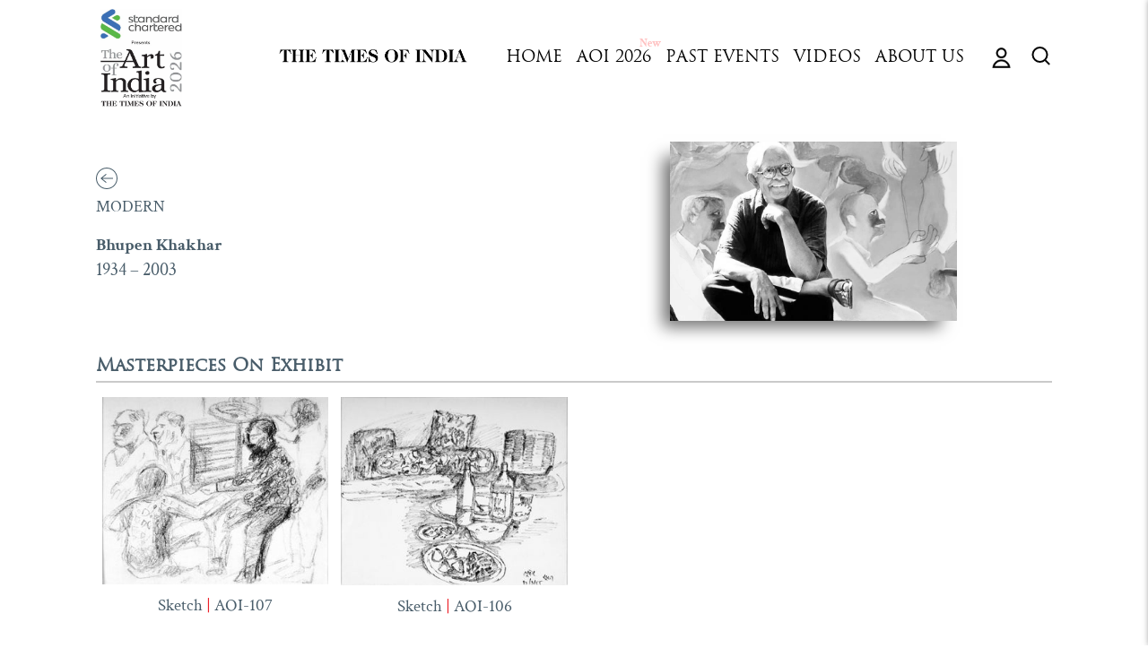

--- FILE ---
content_type: text/html; charset=utf-8
request_url: https://theartofindia.in/collections/bhupen-khakhar
body_size: 29225
content:
<!doctype html>
<html class="no-js" lang="en">
<head>
	<!-- CLEVERTAP INTEGRATION VARIABLES -->
	
	<!-- CLEVERTAP INTEGRATION VARIABLES -->
	

  
    <!-- Global site tag (gtag.js) - Google Ads: 10834997903 -->
<script async src="https://www.googletagmanager.com/gtag/js?id=AW-10834997903"></script>
<script>
  window.dataLayer = window.dataLayer || [];
  function gtag(){dataLayer.push(arguments);}
  gtag('js', new Date());

  gtag('config', 'AW-10834997903');
</script>

  
   <!-- Global site tag (gtag.js) - Google Analytics -->
<script async src="https://www.googletagmanager.com/gtag/js?id=G-QKCXS21P8N"></script>
<script>
window.dataLayer = window.dataLayer || [];
function gtag(){dataLayer.push(arguments);}
gtag('js', new Date());

 gtag('config', 'G-QKCXS21P8N');
</script>
  
  
  <meta charset="utf-8">
  <meta http-equiv="X-UA-Compatible" content="IE=edge"> 
  <meta name="viewport" content="width=device-width, initial-scale=1.0, height=device-height, minimum-scale=1.0"><link rel="shortcut icon" href="//theartofindia.in/cdn/shop/files/toi-logo_32x32.png?v=1638964987" type="image/png" /><title>Bhupen Khakhar &ndash; Art Of India
</title><meta name="description" content="Bhupen Khakhar is remembered as an iconoclast and a maverick, a man who never did what was expected, and who was open about his views on everything – from social sectarianism to his own homosexuality, all of which are reflected in his works. Born in 1934, Khakhar began his career in art fairly late in life, at the age "><link rel="canonical" href="https://theartofindia.in/collections/bhupen-khakhar"><meta property="og:type" content="product.group">
  <meta property="og:title" content="Bhupen Khakhar">
  <meta property="og:image" content="http://theartofindia.in/cdn/shop/collections/54-Bhupen-Khakkar_1024x.jpg?v=1648971828">
  <meta property="og:image:secure_url" content="https://theartofindia.in/cdn/shop/collections/54-Bhupen-Khakkar_1024x.jpg?v=1648971828">
  <meta property="og:image:width" content="1024">
  <meta property="og:image:height" content="1024"><!--   <meta property="og:description" content="Bhupen Khakhar is remembered as an iconoclast and a maverick, a man who never did what was expected, and who was open about his views on everything – from social sectarianism to his own homosexuality, all of which are reflected in his works. Born in 1934, Khakhar began his career in art fairly late in life, at the age "> --><meta property="og:url" content="https://theartofindia.in/collections/bhupen-khakhar">
<meta property="og:site_name" content="Art Of India">

<meta name="twitter:card" content="summary"><meta name="twitter:title" content="Bhupen Khakhar">
  <meta name="twitter:description" content="Bhupen Khakhar is remembered as an iconoclast and a maverick, a man who never did what was expected, and who was open about his views on everything – from social sectarianism to his own homosexuality, all of which are reflected in his works. Born in 1934, Khakhar began his career in art fairly late in life, at the age of 38. Then a practicing chartered accountant, he joined the M.S. University at Baroda to study art criticism in his late 1930s, and began his career as an artist creating collages from calendar art. He notes, &quot;I was interested in the expressionistic style, which had no wit and humor. Now I am more involved in wit, painting people, and the environment around me.&quot;Khakhar received international acclaim as an artist much before he got recognition in India, when British artist Howard Hodgkin">
  <meta name="twitter:image" content="https://theartofindia.in/cdn/shop/collections/54-Bhupen-Khakkar_600x600_crop_center.jpg?v=1648971828"><script type="application/ld+json">
  {
    "@context": "http://schema.org",
    "@type": "BreadcrumbList",
  "itemListElement": [{
      "@type": "ListItem",
      "position": 1,
      "name": "Home",
      "item": "https://theartofindia.in"
    },{
          "@type": "ListItem",
          "position": 2,
          "name": "Bhupen Khakhar",
          "item": "https://theartofindia.in/collections/bhupen-khakhar"
        }]
  }
  </script><script type="application/ld+json">
  {
    "@context": "http://schema.org",
    "@type" : "Organization",
  "name" : "Art Of India",
  "url" : "https://theartofindia.in",
  "potentialAction": {
    "@type": "SearchAction",
    "target": "/search?q={search_term}",
    "query-input": "required name=search_term"
  }
  }
  </script><style data-shopify>


@font-face {
  font-family: "Trajan-Reg";
  src: url('//theartofindia.in/cdn/shop/t/34/assets/TrajanPro-Regular.woff?v=144092807303221209741674626024') format("woff2");
}

@font-face {
  font-family: "Trajan-Bold";
  src: url('//theartofindia.in/cdn/shop/t/34/assets/TrajanPro-Bold.woff?v=94711523388564364071674626024') format("woff2");
}
@font-face {
  font-family: "lg";
  src: url('//theartofindia.in/cdn/shop/t/34/assets/lg.ttf?v=25084575878161272831674626024') format("ttf"),
	   url('//theartofindia.in/cdn/shop/t/34/assets/lg.woff?v=126249094309977043331674626024') format("woff"),
	   url('//theartofindia.in/cdn/shop/t/34/assets/lg.svg?v=112621020888649664441674626024') format("svg");
}
</style>
  <link rel="preload" as="style" href="//theartofindia.in/cdn/shop/t/34/assets/theme.css?v=101645771920060418401674626024">
  <link rel="preload" as="script" href="//theartofindia.in/cdn/shop/t/34/assets/theme-development.js?v=167210350409654702511674626024">
  
  
 

  <link rel="preconnect" href="https://cdn.shopify.com"><link rel="preconnect" href="https://fonts.shopifycdn.com" crossorigin><link rel="preload" as="image" href="//theartofindia.in/cdn/shop/products/22Mar20225387_480x.jpg?v=1648978909" imagesrcset="//theartofindia.in/cdn/shop/products/22Mar20225387_260x.jpg?v=1648978909 260w,//theartofindia.in/cdn/shop/products/22Mar20225387_320x.jpg?v=1648978909 320w,//theartofindia.in/cdn/shop/products/22Mar20225387_360x.jpg?v=1648978909 360w,//theartofindia.in/cdn/shop/products/22Mar20225387_420x.jpg?v=1648978909 420w,//theartofindia.in/cdn/shop/products/22Mar20225387_480x.jpg?v=1648978909 480w,//theartofindia.in/cdn/shop/products/22Mar20225387_640x.jpg?v=1648978909 640w,//theartofindia.in/cdn/shop/products/22Mar20225387_840x.jpg?v=1648978909 840w,//theartofindia.in/cdn/shop/products/22Mar20225387_1080x.jpg?v=1648978909 1080w,//theartofindia.in/cdn/shop/products/22Mar20225387_1280x.jpg?v=1648978909 1280w,//theartofindia.in/cdn/shop/products/22Mar20225387_1540x.jpg?v=1648978909 1540w,//theartofindia.in/cdn/shop/products/22Mar20225387_1860x.jpg?v=1648978909 1860w,//theartofindia.in/cdn/shop/products/22Mar20225387_2100x.jpg?v=1648978909 2100w" imagesizes="(max-width: 835px) calc(50vw - 50px), (max-width: 1023px) 33vw, 25vw"><link rel="preload" as="image" href="//theartofindia.in/cdn/shop/products/22Mar20225383_480x.jpg?v=1648978931" imagesrcset="//theartofindia.in/cdn/shop/products/22Mar20225383_260x.jpg?v=1648978931 260w,//theartofindia.in/cdn/shop/products/22Mar20225383_320x.jpg?v=1648978931 320w,//theartofindia.in/cdn/shop/products/22Mar20225383_360x.jpg?v=1648978931 360w,//theartofindia.in/cdn/shop/products/22Mar20225383_420x.jpg?v=1648978931 420w,//theartofindia.in/cdn/shop/products/22Mar20225383_480x.jpg?v=1648978931 480w,//theartofindia.in/cdn/shop/products/22Mar20225383_640x.jpg?v=1648978931 640w,//theartofindia.in/cdn/shop/products/22Mar20225383_840x.jpg?v=1648978931 840w,//theartofindia.in/cdn/shop/products/22Mar20225383_1080x.jpg?v=1648978931 1080w,//theartofindia.in/cdn/shop/products/22Mar20225383_1280x.jpg?v=1648978931 1280w,//theartofindia.in/cdn/shop/products/22Mar20225383_1540x.jpg?v=1648978931 1540w,//theartofindia.in/cdn/shop/products/22Mar20225383_1860x.jpg?v=1648978931 1860w,//theartofindia.in/cdn/shop/products/22Mar20225383_2100x.jpg?v=1648978931 2100w" imagesizes="(max-width: 835px) calc(50vw - 50px), (max-width: 1023px) 33vw, 25vw"><link rel="preload" href="//theartofindia.in/cdn/fonts/crimson_text/crimsontext_n4.a9a5f5ab47c6f5346e7cd274511a5d08c59fb906.woff2" as="font" type="font/woff2" crossorigin><link rel="preload" href="//theartofindia.in/cdn/fonts/crimson_text/crimsontext_n4.a9a5f5ab47c6f5346e7cd274511a5d08c59fb906.woff2" as="font" type="font/woff2" crossorigin><link rel="preload" href="//theartofindia.in/cdn/fonts/crimson_text/crimsontext_n4.a9a5f5ab47c6f5346e7cd274511a5d08c59fb906.woff2" as="font" type="font/woff2" crossorigin><style>@font-face {
  font-family: "Crimson Text";
  font-weight: 400;
  font-style: normal;
  font-display: swap;
  src: url("//theartofindia.in/cdn/fonts/crimson_text/crimsontext_n4.a9a5f5ab47c6f5346e7cd274511a5d08c59fb906.woff2") format("woff2"),
       url("//theartofindia.in/cdn/fonts/crimson_text/crimsontext_n4.e89f2f0678223181d995b90850b6894b928b2f96.woff") format("woff");
}
@font-face {
  font-family: "Crimson Text";
  font-weight: 700;
  font-style: normal;
  font-display: swap;
  src: url("//theartofindia.in/cdn/fonts/crimson_text/crimsontext_n7.5076cbe6a44b52f4358c84024d5c6b6585f79aea.woff2") format("woff2"),
       url("//theartofindia.in/cdn/fonts/crimson_text/crimsontext_n7.8f5260d5ac57189dddbd2e97988d8f2e202b595b.woff") format("woff");
}
@font-face {
  font-family: "Crimson Text";
  font-weight: 400;
  font-style: normal;
  font-display: swap;
  src: url("//theartofindia.in/cdn/fonts/crimson_text/crimsontext_n4.a9a5f5ab47c6f5346e7cd274511a5d08c59fb906.woff2") format("woff2"),
       url("//theartofindia.in/cdn/fonts/crimson_text/crimsontext_n4.e89f2f0678223181d995b90850b6894b928b2f96.woff") format("woff");
}
@font-face {
  font-family: "Crimson Text";
  font-weight: 700;
  font-style: normal;
  font-display: swap;
  src: url("//theartofindia.in/cdn/fonts/crimson_text/crimsontext_n7.5076cbe6a44b52f4358c84024d5c6b6585f79aea.woff2") format("woff2"),
       url("//theartofindia.in/cdn/fonts/crimson_text/crimsontext_n7.8f5260d5ac57189dddbd2e97988d8f2e202b595b.woff") format("woff");
}
:root {

    /* Color variables */

    --color-text: #000000;
    --color-text-rgb: 0, 0, 0;
    --color-text-invert: #ffffff;
    --color-text-foreground: #fff;

    --color-accent: #fafafa;
    --color-accent-invert: #050505;
    --color-accent-foreground: #000;

    --color-background: #ffffff;
    --color-background-secondary: #f5f5f5;
    --color-background-rgb: 255, 255, 255;
    --color-background-opacity: rgba(255, 255, 255, 0);
    
    --color-sales-price: #dc0000;

    --color-borders-opacity: .38;

    --color-body-text: #000000;
    --color-body: #ffffff;
    --color-bg: #ffffff;

    /* Font variables */

    --font-stack-headings: "Crimson Text", serif;
    --font-weight-headings: 400; 
    --font-weight-headings-bold:  700 ; 
    --font-style-headings: normal;

    --font-stack-body: "Crimson Text", serif;
    --font-weight-body: 400;
    --font-weight-body-bold:  700 ; 
    --font-style-body: normal;

    --base-headings-size: 36;
    --base-body-size: 18;

  }

  select, .regular-select-inner, .facets__summary {
    background-image: url("data:image/svg+xml,%0A%3Csvg width='13' height='12' viewBox='0 0 13 12' fill='none' xmlns='http://www.w3.org/2000/svg'%3E%3Cpath d='M12.5563 6.06934L6.66733 11.9583L0.77832 6.06934H7.20269H12.5563Z' fill='%23000000'/%3E%3C/svg%3E%0A") !important;
  }

</style><link href="//theartofindia.in/cdn/shop/t/34/assets/fontfile.scss?v=111603181540343972631674626024" rel="stylesheet" type="text/css" media="all" />
  <link rel="stylesheet" href="//theartofindia.in/cdn/shop/t/34/assets/theme.css?v=101645771920060418401674626024">
   <link rel="stylesheet" href="//theartofindia.in/cdn/shop/t/34/assets/customsw.css?v=95391288553590881351767612796">
 
   <link rel="stylesheet"  href="//theartofindia.in/cdn/shop/t/34/assets/lightslider.css?v=35554735913256156501674626024">
 

  <script>window.performance && window.performance.mark && window.performance.mark('shopify.content_for_header.start');</script><meta id="shopify-digital-wallet" name="shopify-digital-wallet" content="/61364830464/digital_wallets/dialog">
<link rel="alternate" type="application/atom+xml" title="Feed" href="/collections/bhupen-khakhar.atom" />
<link rel="alternate" type="application/json+oembed" href="https://theartofindia.in/collections/bhupen-khakhar.oembed">
<script async="async" src="/checkouts/internal/preloads.js?locale=en-IN"></script>
<script id="shopify-features" type="application/json">{"accessToken":"ba3aac984460ac08e24bbfc0b619d802","betas":["rich-media-storefront-analytics"],"domain":"theartofindia.in","predictiveSearch":true,"shopId":61364830464,"locale":"en"}</script>
<script>var Shopify = Shopify || {};
Shopify.shop = "art-of-india-toi.myshopify.com";
Shopify.locale = "en";
Shopify.currency = {"active":"INR","rate":"1.0"};
Shopify.country = "IN";
Shopify.theme = {"name":"Backup-25-01-2023(before New Change)","id":136647868672,"schema_name":"Highlight","schema_version":"2.0.3","theme_store_id":903,"role":"main"};
Shopify.theme.handle = "null";
Shopify.theme.style = {"id":null,"handle":null};
Shopify.cdnHost = "theartofindia.in/cdn";
Shopify.routes = Shopify.routes || {};
Shopify.routes.root = "/";</script>
<script type="module">!function(o){(o.Shopify=o.Shopify||{}).modules=!0}(window);</script>
<script>!function(o){function n(){var o=[];function n(){o.push(Array.prototype.slice.apply(arguments))}return n.q=o,n}var t=o.Shopify=o.Shopify||{};t.loadFeatures=n(),t.autoloadFeatures=n()}(window);</script>
<script id="shop-js-analytics" type="application/json">{"pageType":"collection"}</script>
<script defer="defer" async type="module" src="//theartofindia.in/cdn/shopifycloud/shop-js/modules/v2/client.init-shop-cart-sync_BT-GjEfc.en.esm.js"></script>
<script defer="defer" async type="module" src="//theartofindia.in/cdn/shopifycloud/shop-js/modules/v2/chunk.common_D58fp_Oc.esm.js"></script>
<script defer="defer" async type="module" src="//theartofindia.in/cdn/shopifycloud/shop-js/modules/v2/chunk.modal_xMitdFEc.esm.js"></script>
<script type="module">
  await import("//theartofindia.in/cdn/shopifycloud/shop-js/modules/v2/client.init-shop-cart-sync_BT-GjEfc.en.esm.js");
await import("//theartofindia.in/cdn/shopifycloud/shop-js/modules/v2/chunk.common_D58fp_Oc.esm.js");
await import("//theartofindia.in/cdn/shopifycloud/shop-js/modules/v2/chunk.modal_xMitdFEc.esm.js");

  window.Shopify.SignInWithShop?.initShopCartSync?.({"fedCMEnabled":true,"windoidEnabled":true});

</script>
<script>(function() {
  var isLoaded = false;
  function asyncLoad() {
    if (isLoaded) return;
    isLoaded = true;
    var urls = ["https:\/\/zooomyapps.com\/wishlist\/ZooomyOrders.js?shop=art-of-india-toi.myshopify.com","https:\/\/platform-api.sharethis.com\/js\/sharethis.js?shop=art-of-india-toi.myshopify.com#property=62496ef88cda68001a0f291f\u0026product=sticky-share-buttons\u0026ver=1651299042","https:\/\/cdn.pushowl.com\/latest\/sdks\/pushowl-shopify.js?subdomain=art-of-india-toi\u0026environment=production\u0026guid=6e67e203-90de-41a3-892c-f5f924f0e971\u0026shop=art-of-india-toi.myshopify.com"];
    for (var i = 0; i < urls.length; i++) {
      var s = document.createElement('script');
      s.type = 'text/javascript';
      s.async = true;
      s.src = urls[i];
      var x = document.getElementsByTagName('script')[0];
      x.parentNode.insertBefore(s, x);
    }
  };
  if(window.attachEvent) {
    window.attachEvent('onload', asyncLoad);
  } else {
    window.addEventListener('load', asyncLoad, false);
  }
})();</script>
<script id="__st">var __st={"a":61364830464,"offset":19800,"reqid":"d001e186-50c7-4ac5-9064-fc35a73fe3f8-1769519136","pageurl":"theartofindia.in\/collections\/bhupen-khakhar","u":"223d4ad2c85c","p":"collection","rtyp":"collection","rid":390484066560};</script>
<script>window.ShopifyPaypalV4VisibilityTracking = true;</script>
<script id="form-persister">!function(){'use strict';const t='contact',e='new_comment',n=[[t,t],['blogs',e],['comments',e],[t,'customer']],o='password',r='form_key',c=['recaptcha-v3-token','g-recaptcha-response','h-captcha-response',o],s=()=>{try{return window.sessionStorage}catch{return}},i='__shopify_v',u=t=>t.elements[r],a=function(){const t=[...n].map((([t,e])=>`form[action*='/${t}']:not([data-nocaptcha='true']) input[name='form_type'][value='${e}']`)).join(',');var e;return e=t,()=>e?[...document.querySelectorAll(e)].map((t=>t.form)):[]}();function m(t){const e=u(t);a().includes(t)&&(!e||!e.value)&&function(t){try{if(!s())return;!function(t){const e=s();if(!e)return;const n=u(t);if(!n)return;const o=n.value;o&&e.removeItem(o)}(t);const e=Array.from(Array(32),(()=>Math.random().toString(36)[2])).join('');!function(t,e){u(t)||t.append(Object.assign(document.createElement('input'),{type:'hidden',name:r})),t.elements[r].value=e}(t,e),function(t,e){const n=s();if(!n)return;const r=[...t.querySelectorAll(`input[type='${o}']`)].map((({name:t})=>t)),u=[...c,...r],a={};for(const[o,c]of new FormData(t).entries())u.includes(o)||(a[o]=c);n.setItem(e,JSON.stringify({[i]:1,action:t.action,data:a}))}(t,e)}catch(e){console.error('failed to persist form',e)}}(t)}const f=t=>{if('true'===t.dataset.persistBound)return;const e=function(t,e){const n=function(t){return'function'==typeof t.submit?t.submit:HTMLFormElement.prototype.submit}(t).bind(t);return function(){let t;return()=>{t||(t=!0,(()=>{try{e(),n()}catch(t){(t=>{console.error('form submit failed',t)})(t)}})(),setTimeout((()=>t=!1),250))}}()}(t,(()=>{m(t)}));!function(t,e){if('function'==typeof t.submit&&'function'==typeof e)try{t.submit=e}catch{}}(t,e),t.addEventListener('submit',(t=>{t.preventDefault(),e()})),t.dataset.persistBound='true'};!function(){function t(t){const e=(t=>{const e=t.target;return e instanceof HTMLFormElement?e:e&&e.form})(t);e&&m(e)}document.addEventListener('submit',t),document.addEventListener('DOMContentLoaded',(()=>{const e=a();for(const t of e)f(t);var n;n=document.body,new window.MutationObserver((t=>{for(const e of t)if('childList'===e.type&&e.addedNodes.length)for(const t of e.addedNodes)1===t.nodeType&&'FORM'===t.tagName&&a().includes(t)&&f(t)})).observe(n,{childList:!0,subtree:!0,attributes:!1}),document.removeEventListener('submit',t)}))}()}();</script>
<script integrity="sha256-4kQ18oKyAcykRKYeNunJcIwy7WH5gtpwJnB7kiuLZ1E=" data-source-attribution="shopify.loadfeatures" defer="defer" src="//theartofindia.in/cdn/shopifycloud/storefront/assets/storefront/load_feature-a0a9edcb.js" crossorigin="anonymous"></script>
<script data-source-attribution="shopify.dynamic_checkout.dynamic.init">var Shopify=Shopify||{};Shopify.PaymentButton=Shopify.PaymentButton||{isStorefrontPortableWallets:!0,init:function(){window.Shopify.PaymentButton.init=function(){};var t=document.createElement("script");t.src="https://theartofindia.in/cdn/shopifycloud/portable-wallets/latest/portable-wallets.en.js",t.type="module",document.head.appendChild(t)}};
</script>
<script data-source-attribution="shopify.dynamic_checkout.buyer_consent">
  function portableWalletsHideBuyerConsent(e){var t=document.getElementById("shopify-buyer-consent"),n=document.getElementById("shopify-subscription-policy-button");t&&n&&(t.classList.add("hidden"),t.setAttribute("aria-hidden","true"),n.removeEventListener("click",e))}function portableWalletsShowBuyerConsent(e){var t=document.getElementById("shopify-buyer-consent"),n=document.getElementById("shopify-subscription-policy-button");t&&n&&(t.classList.remove("hidden"),t.removeAttribute("aria-hidden"),n.addEventListener("click",e))}window.Shopify?.PaymentButton&&(window.Shopify.PaymentButton.hideBuyerConsent=portableWalletsHideBuyerConsent,window.Shopify.PaymentButton.showBuyerConsent=portableWalletsShowBuyerConsent);
</script>
<script data-source-attribution="shopify.dynamic_checkout.cart.bootstrap">document.addEventListener("DOMContentLoaded",(function(){function t(){return document.querySelector("shopify-accelerated-checkout-cart, shopify-accelerated-checkout")}if(t())Shopify.PaymentButton.init();else{new MutationObserver((function(e,n){t()&&(Shopify.PaymentButton.init(),n.disconnect())})).observe(document.body,{childList:!0,subtree:!0})}}));
</script>

<script>window.performance && window.performance.mark && window.performance.mark('shopify.content_for_header.end');</script>
<script src="//theartofindia.in/cdn/shop/t/34/assets/lightslider.js?v=65390817027323980861674626024" defer></script>
  
  <script>
    const ProductHeaderHelper = productSelector => {
      const originalHeader = document.querySelector(`${productSelector} .product__header`);
      let duplicateHeader = document.createElement('div');
      duplicateHeader.classList = 'product__header-mobile hide smaller-lap--show-block';
      duplicateHeader.innerHTML = document.querySelector(`${productSelector} product-header`).innerHTML;
      duplicateHeader.querySelector('.product__price').id = "";
      document.querySelector(`${productSelector}`).prepend(duplicateHeader);
      duplicateHeader = duplicateHeader.querySelector('.product__header');
      const headerObserver = new MutationObserver(mutations=>{
        for ( const mutation of mutations ) {
          duplicateHeader.innerHTML = originalHeader.innerHTML;
        }
      });
      headerObserver.observe(originalHeader,{ attributes: false, childList: true, subtree: true })
    }
  </script>

  <noscript>
    <link href="//theartofindia.in/cdn/shop/t/34/assets/theme-noscript.css?v=49433206297943175351674626024" rel="stylesheet" type="text/css" media="all" />
  </noscript>
 <script src="https://cdnjs.cloudflare.com/ajax/libs/jquery/3.2.1/jquery.min.js"></script>
  
 
  
  
 

  

  
  
  
  
  
  
  <!-- Meta Pixel Code -->
<script>
!function(f,b,e,v,n,t,s)
{if(f.fbq)return;n=f.fbq=function(){n.callMethod?
n.callMethod.apply(n,arguments):n.queue.push(arguments)};
if(!f._fbq)f._fbq=n;n.push=n;n.loaded=!0;n.version='2.0';
n.queue=[];t=b.createElement(e);t.async=!0;
t.src=v;s=b.getElementsByTagName(e)[0];
s.parentNode.insertBefore(t,s)}(window, document,'script',
'https://connect.facebook.net/en_US/fbevents.js');
fbq('init', '494732328809220');
fbq('track', 'PageView');
</script>
<noscript><img height="1" width="1" style="display:none"
src="https://www.facebook.com/tr?id=494732328809220&ev=PageView&noscript=1"
/></noscript>
<!-- End Meta Pixel Code -->
  
    
  
    
  
  
  
  
  
  
<script
  src="https://code.jquery.com/jquery-3.4.1.js"
  integrity="sha256-WpOohJOqMqqyKL9FccASB9O0KwACQJpFTUBLTYOVvVU="
  crossorigin="anonymous">
</script>  
<script type="text/javascript">

$(document).ready(function() {
  $( "ul.menu-custom-head > li:nth-child(2)" ).append('<div class="blink"><span>New</span></div>');
  $( ".sidebar__content > .sidebar__menus >.primary-menu >ul.sidebar__menu.sidebar--primary > li.has-first-submenu:nth-child(2)" ).append('<div class="blink"><span>New</span></div>');
  $('.menu-custom-head li.has-sub').hover(function(){
    $(this).find('ul').first().stop().toggle(200);
  }, function(){
    $(this).find('ul').stop().hide(200);
  });
  $('.menu-custom-head li.has-sub-sub').hover(function(){
    $(this).find('ul').first().stop().toggle(200);
  }, function(){
    $(this).find('ul').stop().hide(200);
  });
  if($(window).width() > 768){
    $("#lightSlider-tri").lightSlider({
    item: 3,
    responsive : [
            {
                breakpoint:900,
                settings: {
                    item:2
                  }
            },
            {
                breakpoint:768,
                settings: {
                    item:1
                  }
            }
        ],
    });
  }
  if($(window).width() < 768){
  $("#lightSlider-tri").lightSlider({
    item: 3,
    responsive : [
            {
                breakpoint:900,
                settings: {
                    item:2
                  }
            },
            {
                breakpoint:768,
                settings: {
                    item:1
                  }
            }
        ],
    onAfterSlide: function (el) {
      active_index = jQuery(el).parent().next().find(".active").index();
      if(active_index === 0){
        $(".prod1").css("display", "block");
        $(".prod2").css("display", "none");
        $(".prod3").css("display", "none");
      } 
      if(active_index === 1){
        $(".prod2").css("display", "block");
        $(".prod1").css("display", "none");
        $(".prod3").css("display", "none");
      }
      if(active_index === 2){
        $(".prod3").css("display", "block");
        $(".prod1").css("display", "none");
        $(".prod2").css("display", "none");
      }
    },
  }); 
  } 
});

</script>
  
<!-- BEGIN app block: shopify://apps/otp-login-with-phone/blocks/scripts_embedded_block/c7f2efe3-e781-470b-96ef-267ca74ad469 --><script defer="defer" src="https://www.gstatic.com/firebasejs/8.2.1/firebase-app.js"></script>
<script defer="defer" src="https://www.gstatic.com/firebasejs/8.2.1/firebase-analytics.js"></script>
<script defer="defer" src="https://www.gstatic.com/firebasejs/8.2.1/firebase-auth.js"></script>
<script defer="defer" src="https://www.gstatic.com/firebasejs/8.2.1/firebase-firestore.js"></script>

<script src="https://cdn.shopify.com/extensions/019bff4f-e300-792e-ace4-d53d69719de7/eo_sh_loginwithmobilephone-673/assets/eosh_login_storefront.js" defer></script>

<link rel="stylesheet" href="//maxcdn.bootstrapcdn.com/font-awesome/4.3.0/css/font-awesome.min.css" defer>


<!-- END app block --><script src="https://cdn.shopify.com/extensions/905e8931-910e-4f6f-857c-d0be375d80d9/pwa-ios-android-app-14/assets/installpwa_js.min.js" type="text/javascript" defer="defer"></script>
<link href="https://cdn.shopify.com/extensions/019b7315-273a-71f2-af67-0d43dab6018a/iwish-633/assets/main.505ed1e9.chunk.css" rel="stylesheet" type="text/css" media="all">
<link href="https://monorail-edge.shopifysvc.com" rel="dns-prefetch">
<script>(function(){if ("sendBeacon" in navigator && "performance" in window) {try {var session_token_from_headers = performance.getEntriesByType('navigation')[0].serverTiming.find(x => x.name == '_s').description;} catch {var session_token_from_headers = undefined;}var session_cookie_matches = document.cookie.match(/_shopify_s=([^;]*)/);var session_token_from_cookie = session_cookie_matches && session_cookie_matches.length === 2 ? session_cookie_matches[1] : "";var session_token = session_token_from_headers || session_token_from_cookie || "";function handle_abandonment_event(e) {var entries = performance.getEntries().filter(function(entry) {return /monorail-edge.shopifysvc.com/.test(entry.name);});if (!window.abandonment_tracked && entries.length === 0) {window.abandonment_tracked = true;var currentMs = Date.now();var navigation_start = performance.timing.navigationStart;var payload = {shop_id: 61364830464,url: window.location.href,navigation_start,duration: currentMs - navigation_start,session_token,page_type: "collection"};window.navigator.sendBeacon("https://monorail-edge.shopifysvc.com/v1/produce", JSON.stringify({schema_id: "online_store_buyer_site_abandonment/1.1",payload: payload,metadata: {event_created_at_ms: currentMs,event_sent_at_ms: currentMs}}));}}window.addEventListener('pagehide', handle_abandonment_event);}}());</script>
<script id="web-pixels-manager-setup">(function e(e,d,r,n,o){if(void 0===o&&(o={}),!Boolean(null===(a=null===(i=window.Shopify)||void 0===i?void 0:i.analytics)||void 0===a?void 0:a.replayQueue)){var i,a;window.Shopify=window.Shopify||{};var t=window.Shopify;t.analytics=t.analytics||{};var s=t.analytics;s.replayQueue=[],s.publish=function(e,d,r){return s.replayQueue.push([e,d,r]),!0};try{self.performance.mark("wpm:start")}catch(e){}var l=function(){var e={modern:/Edge?\/(1{2}[4-9]|1[2-9]\d|[2-9]\d{2}|\d{4,})\.\d+(\.\d+|)|Firefox\/(1{2}[4-9]|1[2-9]\d|[2-9]\d{2}|\d{4,})\.\d+(\.\d+|)|Chrom(ium|e)\/(9{2}|\d{3,})\.\d+(\.\d+|)|(Maci|X1{2}).+ Version\/(15\.\d+|(1[6-9]|[2-9]\d|\d{3,})\.\d+)([,.]\d+|)( \(\w+\)|)( Mobile\/\w+|) Safari\/|Chrome.+OPR\/(9{2}|\d{3,})\.\d+\.\d+|(CPU[ +]OS|iPhone[ +]OS|CPU[ +]iPhone|CPU IPhone OS|CPU iPad OS)[ +]+(15[._]\d+|(1[6-9]|[2-9]\d|\d{3,})[._]\d+)([._]\d+|)|Android:?[ /-](13[3-9]|1[4-9]\d|[2-9]\d{2}|\d{4,})(\.\d+|)(\.\d+|)|Android.+Firefox\/(13[5-9]|1[4-9]\d|[2-9]\d{2}|\d{4,})\.\d+(\.\d+|)|Android.+Chrom(ium|e)\/(13[3-9]|1[4-9]\d|[2-9]\d{2}|\d{4,})\.\d+(\.\d+|)|SamsungBrowser\/([2-9]\d|\d{3,})\.\d+/,legacy:/Edge?\/(1[6-9]|[2-9]\d|\d{3,})\.\d+(\.\d+|)|Firefox\/(5[4-9]|[6-9]\d|\d{3,})\.\d+(\.\d+|)|Chrom(ium|e)\/(5[1-9]|[6-9]\d|\d{3,})\.\d+(\.\d+|)([\d.]+$|.*Safari\/(?![\d.]+ Edge\/[\d.]+$))|(Maci|X1{2}).+ Version\/(10\.\d+|(1[1-9]|[2-9]\d|\d{3,})\.\d+)([,.]\d+|)( \(\w+\)|)( Mobile\/\w+|) Safari\/|Chrome.+OPR\/(3[89]|[4-9]\d|\d{3,})\.\d+\.\d+|(CPU[ +]OS|iPhone[ +]OS|CPU[ +]iPhone|CPU IPhone OS|CPU iPad OS)[ +]+(10[._]\d+|(1[1-9]|[2-9]\d|\d{3,})[._]\d+)([._]\d+|)|Android:?[ /-](13[3-9]|1[4-9]\d|[2-9]\d{2}|\d{4,})(\.\d+|)(\.\d+|)|Mobile Safari.+OPR\/([89]\d|\d{3,})\.\d+\.\d+|Android.+Firefox\/(13[5-9]|1[4-9]\d|[2-9]\d{2}|\d{4,})\.\d+(\.\d+|)|Android.+Chrom(ium|e)\/(13[3-9]|1[4-9]\d|[2-9]\d{2}|\d{4,})\.\d+(\.\d+|)|Android.+(UC? ?Browser|UCWEB|U3)[ /]?(15\.([5-9]|\d{2,})|(1[6-9]|[2-9]\d|\d{3,})\.\d+)\.\d+|SamsungBrowser\/(5\.\d+|([6-9]|\d{2,})\.\d+)|Android.+MQ{2}Browser\/(14(\.(9|\d{2,})|)|(1[5-9]|[2-9]\d|\d{3,})(\.\d+|))(\.\d+|)|K[Aa][Ii]OS\/(3\.\d+|([4-9]|\d{2,})\.\d+)(\.\d+|)/},d=e.modern,r=e.legacy,n=navigator.userAgent;return n.match(d)?"modern":n.match(r)?"legacy":"unknown"}(),u="modern"===l?"modern":"legacy",c=(null!=n?n:{modern:"",legacy:""})[u],f=function(e){return[e.baseUrl,"/wpm","/b",e.hashVersion,"modern"===e.buildTarget?"m":"l",".js"].join("")}({baseUrl:d,hashVersion:r,buildTarget:u}),m=function(e){var d=e.version,r=e.bundleTarget,n=e.surface,o=e.pageUrl,i=e.monorailEndpoint;return{emit:function(e){var a=e.status,t=e.errorMsg,s=(new Date).getTime(),l=JSON.stringify({metadata:{event_sent_at_ms:s},events:[{schema_id:"web_pixels_manager_load/3.1",payload:{version:d,bundle_target:r,page_url:o,status:a,surface:n,error_msg:t},metadata:{event_created_at_ms:s}}]});if(!i)return console&&console.warn&&console.warn("[Web Pixels Manager] No Monorail endpoint provided, skipping logging."),!1;try{return self.navigator.sendBeacon.bind(self.navigator)(i,l)}catch(e){}var u=new XMLHttpRequest;try{return u.open("POST",i,!0),u.setRequestHeader("Content-Type","text/plain"),u.send(l),!0}catch(e){return console&&console.warn&&console.warn("[Web Pixels Manager] Got an unhandled error while logging to Monorail."),!1}}}}({version:r,bundleTarget:l,surface:e.surface,pageUrl:self.location.href,monorailEndpoint:e.monorailEndpoint});try{o.browserTarget=l,function(e){var d=e.src,r=e.async,n=void 0===r||r,o=e.onload,i=e.onerror,a=e.sri,t=e.scriptDataAttributes,s=void 0===t?{}:t,l=document.createElement("script"),u=document.querySelector("head"),c=document.querySelector("body");if(l.async=n,l.src=d,a&&(l.integrity=a,l.crossOrigin="anonymous"),s)for(var f in s)if(Object.prototype.hasOwnProperty.call(s,f))try{l.dataset[f]=s[f]}catch(e){}if(o&&l.addEventListener("load",o),i&&l.addEventListener("error",i),u)u.appendChild(l);else{if(!c)throw new Error("Did not find a head or body element to append the script");c.appendChild(l)}}({src:f,async:!0,onload:function(){if(!function(){var e,d;return Boolean(null===(d=null===(e=window.Shopify)||void 0===e?void 0:e.analytics)||void 0===d?void 0:d.initialized)}()){var d=window.webPixelsManager.init(e)||void 0;if(d){var r=window.Shopify.analytics;r.replayQueue.forEach((function(e){var r=e[0],n=e[1],o=e[2];d.publishCustomEvent(r,n,o)})),r.replayQueue=[],r.publish=d.publishCustomEvent,r.visitor=d.visitor,r.initialized=!0}}},onerror:function(){return m.emit({status:"failed",errorMsg:"".concat(f," has failed to load")})},sri:function(e){var d=/^sha384-[A-Za-z0-9+/=]+$/;return"string"==typeof e&&d.test(e)}(c)?c:"",scriptDataAttributes:o}),m.emit({status:"loading"})}catch(e){m.emit({status:"failed",errorMsg:(null==e?void 0:e.message)||"Unknown error"})}}})({shopId: 61364830464,storefrontBaseUrl: "https://theartofindia.in",extensionsBaseUrl: "https://extensions.shopifycdn.com/cdn/shopifycloud/web-pixels-manager",monorailEndpoint: "https://monorail-edge.shopifysvc.com/unstable/produce_batch",surface: "storefront-renderer",enabledBetaFlags: ["2dca8a86"],webPixelsConfigList: [{"id":"shopify-app-pixel","configuration":"{}","eventPayloadVersion":"v1","runtimeContext":"STRICT","scriptVersion":"0450","apiClientId":"shopify-pixel","type":"APP","privacyPurposes":["ANALYTICS","MARKETING"]},{"id":"shopify-custom-pixel","eventPayloadVersion":"v1","runtimeContext":"LAX","scriptVersion":"0450","apiClientId":"shopify-pixel","type":"CUSTOM","privacyPurposes":["ANALYTICS","MARKETING"]}],isMerchantRequest: false,initData: {"shop":{"name":"Art Of India","paymentSettings":{"currencyCode":"INR"},"myshopifyDomain":"art-of-india-toi.myshopify.com","countryCode":"IN","storefrontUrl":"https:\/\/theartofindia.in"},"customer":null,"cart":null,"checkout":null,"productVariants":[],"purchasingCompany":null},},"https://theartofindia.in/cdn","fcfee988w5aeb613cpc8e4bc33m6693e112",{"modern":"","legacy":""},{"shopId":"61364830464","storefrontBaseUrl":"https:\/\/theartofindia.in","extensionBaseUrl":"https:\/\/extensions.shopifycdn.com\/cdn\/shopifycloud\/web-pixels-manager","surface":"storefront-renderer","enabledBetaFlags":"[\"2dca8a86\"]","isMerchantRequest":"false","hashVersion":"fcfee988w5aeb613cpc8e4bc33m6693e112","publish":"custom","events":"[[\"page_viewed\",{}],[\"collection_viewed\",{\"collection\":{\"id\":\"390484066560\",\"title\":\"Bhupen Khakhar\",\"productVariants\":[{\"price\":{\"amount\":0.0,\"currencyCode\":\"INR\"},\"product\":{\"title\":\"Sketch\",\"vendor\":\"Art Of India\",\"id\":\"7669246722304\",\"untranslatedTitle\":\"Sketch\",\"url\":\"\/products\/sketch-1\",\"type\":\"\"},\"id\":\"42581501837568\",\"image\":{\"src\":\"\/\/theartofindia.in\/cdn\/shop\/products\/22Mar20225387.jpg?v=1648978909\"},\"sku\":\"AOI-107\",\"title\":\"Default Title\",\"untranslatedTitle\":\"Default Title\"},{\"price\":{\"amount\":0.0,\"currencyCode\":\"INR\"},\"product\":{\"title\":\"Sketch\",\"vendor\":\"Art Of India\",\"id\":\"7669243904256\",\"untranslatedTitle\":\"Sketch\",\"url\":\"\/products\/sketch\",\"type\":\"\"},\"id\":\"42581491351808\",\"image\":{\"src\":\"\/\/theartofindia.in\/cdn\/shop\/products\/22Mar20225383.jpg?v=1648978931\"},\"sku\":\"AOI-106\",\"title\":\"Default Title\",\"untranslatedTitle\":\"Default Title\"}]}}]]"});</script><script>
  window.ShopifyAnalytics = window.ShopifyAnalytics || {};
  window.ShopifyAnalytics.meta = window.ShopifyAnalytics.meta || {};
  window.ShopifyAnalytics.meta.currency = 'INR';
  var meta = {"products":[{"id":7669246722304,"gid":"gid:\/\/shopify\/Product\/7669246722304","vendor":"Art Of India","type":"","handle":"sketch-1","variants":[{"id":42581501837568,"price":0,"name":"Sketch","public_title":null,"sku":"AOI-107"}],"remote":false},{"id":7669243904256,"gid":"gid:\/\/shopify\/Product\/7669243904256","vendor":"Art Of India","type":"","handle":"sketch","variants":[{"id":42581491351808,"price":0,"name":"Sketch","public_title":null,"sku":"AOI-106"}],"remote":false}],"page":{"pageType":"collection","resourceType":"collection","resourceId":390484066560,"requestId":"d001e186-50c7-4ac5-9064-fc35a73fe3f8-1769519136"}};
  for (var attr in meta) {
    window.ShopifyAnalytics.meta[attr] = meta[attr];
  }
</script>
<script class="analytics">
  (function () {
    var customDocumentWrite = function(content) {
      var jquery = null;

      if (window.jQuery) {
        jquery = window.jQuery;
      } else if (window.Checkout && window.Checkout.$) {
        jquery = window.Checkout.$;
      }

      if (jquery) {
        jquery('body').append(content);
      }
    };

    var hasLoggedConversion = function(token) {
      if (token) {
        return document.cookie.indexOf('loggedConversion=' + token) !== -1;
      }
      return false;
    }

    var setCookieIfConversion = function(token) {
      if (token) {
        var twoMonthsFromNow = new Date(Date.now());
        twoMonthsFromNow.setMonth(twoMonthsFromNow.getMonth() + 2);

        document.cookie = 'loggedConversion=' + token + '; expires=' + twoMonthsFromNow;
      }
    }

    var trekkie = window.ShopifyAnalytics.lib = window.trekkie = window.trekkie || [];
    if (trekkie.integrations) {
      return;
    }
    trekkie.methods = [
      'identify',
      'page',
      'ready',
      'track',
      'trackForm',
      'trackLink'
    ];
    trekkie.factory = function(method) {
      return function() {
        var args = Array.prototype.slice.call(arguments);
        args.unshift(method);
        trekkie.push(args);
        return trekkie;
      };
    };
    for (var i = 0; i < trekkie.methods.length; i++) {
      var key = trekkie.methods[i];
      trekkie[key] = trekkie.factory(key);
    }
    trekkie.load = function(config) {
      trekkie.config = config || {};
      trekkie.config.initialDocumentCookie = document.cookie;
      var first = document.getElementsByTagName('script')[0];
      var script = document.createElement('script');
      script.type = 'text/javascript';
      script.onerror = function(e) {
        var scriptFallback = document.createElement('script');
        scriptFallback.type = 'text/javascript';
        scriptFallback.onerror = function(error) {
                var Monorail = {
      produce: function produce(monorailDomain, schemaId, payload) {
        var currentMs = new Date().getTime();
        var event = {
          schema_id: schemaId,
          payload: payload,
          metadata: {
            event_created_at_ms: currentMs,
            event_sent_at_ms: currentMs
          }
        };
        return Monorail.sendRequest("https://" + monorailDomain + "/v1/produce", JSON.stringify(event));
      },
      sendRequest: function sendRequest(endpointUrl, payload) {
        // Try the sendBeacon API
        if (window && window.navigator && typeof window.navigator.sendBeacon === 'function' && typeof window.Blob === 'function' && !Monorail.isIos12()) {
          var blobData = new window.Blob([payload], {
            type: 'text/plain'
          });

          if (window.navigator.sendBeacon(endpointUrl, blobData)) {
            return true;
          } // sendBeacon was not successful

        } // XHR beacon

        var xhr = new XMLHttpRequest();

        try {
          xhr.open('POST', endpointUrl);
          xhr.setRequestHeader('Content-Type', 'text/plain');
          xhr.send(payload);
        } catch (e) {
          console.log(e);
        }

        return false;
      },
      isIos12: function isIos12() {
        return window.navigator.userAgent.lastIndexOf('iPhone; CPU iPhone OS 12_') !== -1 || window.navigator.userAgent.lastIndexOf('iPad; CPU OS 12_') !== -1;
      }
    };
    Monorail.produce('monorail-edge.shopifysvc.com',
      'trekkie_storefront_load_errors/1.1',
      {shop_id: 61364830464,
      theme_id: 136647868672,
      app_name: "storefront",
      context_url: window.location.href,
      source_url: "//theartofindia.in/cdn/s/trekkie.storefront.a804e9514e4efded663580eddd6991fcc12b5451.min.js"});

        };
        scriptFallback.async = true;
        scriptFallback.src = '//theartofindia.in/cdn/s/trekkie.storefront.a804e9514e4efded663580eddd6991fcc12b5451.min.js';
        first.parentNode.insertBefore(scriptFallback, first);
      };
      script.async = true;
      script.src = '//theartofindia.in/cdn/s/trekkie.storefront.a804e9514e4efded663580eddd6991fcc12b5451.min.js';
      first.parentNode.insertBefore(script, first);
    };
    trekkie.load(
      {"Trekkie":{"appName":"storefront","development":false,"defaultAttributes":{"shopId":61364830464,"isMerchantRequest":null,"themeId":136647868672,"themeCityHash":"17555430711968548682","contentLanguage":"en","currency":"INR","eventMetadataId":"136f7a93-9cab-4119-9811-ce14f12960a2"},"isServerSideCookieWritingEnabled":true,"monorailRegion":"shop_domain","enabledBetaFlags":["65f19447"]},"Session Attribution":{},"S2S":{"facebookCapiEnabled":false,"source":"trekkie-storefront-renderer","apiClientId":580111}}
    );

    var loaded = false;
    trekkie.ready(function() {
      if (loaded) return;
      loaded = true;

      window.ShopifyAnalytics.lib = window.trekkie;

      var originalDocumentWrite = document.write;
      document.write = customDocumentWrite;
      try { window.ShopifyAnalytics.merchantGoogleAnalytics.call(this); } catch(error) {};
      document.write = originalDocumentWrite;

      window.ShopifyAnalytics.lib.page(null,{"pageType":"collection","resourceType":"collection","resourceId":390484066560,"requestId":"d001e186-50c7-4ac5-9064-fc35a73fe3f8-1769519136","shopifyEmitted":true});

      var match = window.location.pathname.match(/checkouts\/(.+)\/(thank_you|post_purchase)/)
      var token = match? match[1]: undefined;
      if (!hasLoggedConversion(token)) {
        setCookieIfConversion(token);
        window.ShopifyAnalytics.lib.track("Viewed Product Category",{"currency":"INR","category":"Collection: bhupen-khakhar","collectionName":"bhupen-khakhar","collectionId":390484066560,"nonInteraction":true},undefined,undefined,{"shopifyEmitted":true});
      }
    });


        var eventsListenerScript = document.createElement('script');
        eventsListenerScript.async = true;
        eventsListenerScript.src = "//theartofindia.in/cdn/shopifycloud/storefront/assets/shop_events_listener-3da45d37.js";
        document.getElementsByTagName('head')[0].appendChild(eventsListenerScript);

})();</script>
<script
  defer
  src="https://theartofindia.in/cdn/shopifycloud/perf-kit/shopify-perf-kit-3.0.4.min.js"
  data-application="storefront-renderer"
  data-shop-id="61364830464"
  data-render-region="gcp-us-east1"
  data-page-type="collection"
  data-theme-instance-id="136647868672"
  data-theme-name="Highlight"
  data-theme-version="2.0.3"
  data-monorail-region="shop_domain"
  data-resource-timing-sampling-rate="10"
  data-shs="true"
  data-shs-beacon="true"
  data-shs-export-with-fetch="true"
  data-shs-logs-sample-rate="1"
  data-shs-beacon-endpoint="https://theartofindia.in/api/collect"
></script>
</head>
<body id="bhupen-khakhar" class="template-collection template-collection-artists no-touchevents image-reveal--opacity">
	
  <script>
    if ('loading' in HTMLImageElement.prototype) {
      document.body.classList.add('loading-support');
    }
  </script>

  <a href="#main" class="visually-hidden skip-to-content" tabindex="1">Skip to content</a><div id="shopify-section-announcement-bar" class="shopify-section mount-announcement"></div><div id="shopify-section-header" class="shopify-section mount-header"><main-header class="header-holder">

  <div class="header wrapper  header--wout-icon-labels ">

    <div id="logo" class="logo" tabindex="-1">
<span id="header-size-settings" data-max_desk_height="100" data-max_mobile_height="40"></span>
<script>
  const fixVhByVars = function(){
    const maxDeskHeight = parseInt( document.getElementById('header-size-settings').dataset.max_desk_height ),
          maxMobileHeight = parseInt( document.getElementById('header-size-settings').dataset.max_mobile_height );
    document.documentElement.style.setProperty('--header-padding', '14px');
    if ( window.innerWidth < 768 ) {
      document.documentElement.style.setProperty('--header-logo', maxMobileHeight + 'px');
      document.documentElement.style.setProperty('--header-size', parseInt( maxMobileHeight + ( 14 * 2 ) ) + 'px');
    } else {
      document.documentElement.style.setProperty('--header-logo', maxDeskHeight + 'px');
      document.documentElement.style.setProperty('--header-size', parseInt( maxDeskHeight + ( 14 * 2 ) ) + 'px');
    }
    document.documentElement.style.setProperty('--grid-perfect-width', document.documentElement.clientWidth + 'px');
  } 
  window.addEventListener('resize', fixVhByVars, 200);
  window.addEventListener('DOMContentLoaded', fixVhByVars);
  fixVhByVars();
</script><a class="logo-img" title="Art Of India" href="/" style="height:var(--header-logo);display:flex;align-items:center" tabindex="3">
            <img src="//theartofindia.in/cdn/shop/files/PHOTO-2025-12-16-17-31-35.jpg?v=1766129530" alt="Art Of India" style="max-height:100px" width="574" height="745" />
         
      </a>

        
</div>

    <button id="menu-open-button" class="menu-opener" tabindex="2" aria-expanded="false" aria-controls="site-menu-sidebar">
<!--       <span class="menu-opener__icon" aria-label="Menu" role="img">
        <span class="line"></span><span class="line"></span><span class="line"></span>
      </span> -->
     <svg width="24" height="24" xmlns="http://www.w3.org/2000/svg" fill-rule="evenodd" clip-rule="evenodd"><path d="M24 18v1h-24v-1h24zm0-6v1h-24v-1h24zm0-6v1h-24v-1h24z" fill="#1040e2"/><path d="M24 19h-24v-1h24v1zm0-6h-24v-1h24v1zm0-6h-24v-1h24v1z"/></svg>
     
      <span class="menu-opener__text lap--hide menu-meta__text">Menu</span>
    </button>
    
<!--     Custom Nav here -->
    <div class="timeslogo-center">
     <img class="timeslogo" src="https://cdn.shopify.com/s/files/1/0613/6483/0464/files/timesnewlogo.png?v=1649017300" alt="Art Of India" style="max-height:100px" width="574" height="745" />
    </div>
    <ul class="menu-custom-head"><li class="">
                  <a href="/"><span class="custom-nav-title ">Home</span></a></li><li class="has-sub">
                  <a href="#"><span class="custom-nav-title ">AOI 2026</span></a><ul class="sub-menu-desk"><li class="">
                        <a href="/collections/gallery-2026" >
                          Gallery
                        </a></li><li class="">
                        <a href="/pages/delhi-2026-photos" >
                          Delhi Event Photos
                        </a></li><li class="">
                        <a href="/pages/our-partners" >
                          Our Partners
                        </a></li></ul></li><li class="has-sub">
                  <a href="#"><span class="custom-nav-title ">Past Events</span></a><ul class="sub-menu-desk"><li class="has-sub-sub">
                        <a href="#" >
                          AOI 2025
                        </a><ul class="sub-menu-menu-desk"><li>
                              <a href="/collections/auction-1" >
                                Auction
                              </a>
                          </li><li>
                              <a href="/collections/gallery-2025" >
                                Gallery
                              </a>
                          </li><li>
                              <a href="/pages/delhi-2025-photos" >
                                Delhi Event Photos
                              </a>
                          </li><li>
                              <a href="/pages/mumbai-2025-photos" >
                                Mumbai Event Photos
                              </a>
                          </li></ul></li><li class="has-sub-sub">
                        <a href="https://theartofindia.in/collections/masters" >
                          AOI 2024
                        </a><ul class="sub-menu-menu-desk"><li>
                              <a href="/collections/masters" >
                                Gallery
                              </a>
                          </li><li>
                              <a href="/pages/delhi-2024-photos" >
                                Delhi Event Photos
                              </a>
                          </li><li>
                              <a href="/pages/mumbai-2024-photos" >
                                Mumbai Event Photos
                              </a>
                          </li></ul></li><li class="has-sub-sub">
                        <a href="#" >
                          AOI 2023
                        </a><ul class="sub-menu-menu-desk"><li>
                              <a href="/collections/diversity-inclusion" >
                                Gallery
                              </a>
                          </li><li>
                              <a href="/pages/delhi-photos" >
                                Delhi Event Photos
                              </a>
                          </li><li>
                              <a href="/pages/mumbai-1" >
                                Mumbai Event Photos
                              </a>
                          </li></ul></li><li class="has-sub-sub">
                        <a href="#" >
                          AOI 2022
                        </a><ul class="sub-menu-menu-desk"><li>
                              <a href="/collections/pre-modern" >
                                Gallery
                              </a>
                          </li><li>
                              <a href="/pages/events" >
                                Event Photos
                              </a>
                          </li></ul></li><li class="has-sub-sub">
                        <a href="#" >
                          AOI Ganeshotsav
                        </a><ul class="sub-menu-menu-desk"><li>
                              <a href="/collections/ganeshotsav" >
                                Gallery
                              </a>
                          </li><li>
                              <a href="/pages/gallery-ganeshotsav" >
                                Event Photos
                              </a>
                          </li></ul></li></ul></li><li class="has-sub">
                  <a href="#"><span class="custom-nav-title ">Videos</span></a><ul class="sub-menu-desk"><li class="">
                        <a href="/pages/aoi-fest-2023-videos" >
                          AOI 2023
                        </a></li><li class="">
                        <a href="/pages/videos" >
                          AOI 2022
                        </a></li></ul></li><li class="">
                  <a href="/pages/about-art-of-india"><span class="custom-nav-title ">ABOUT US</span></a></li></ul>
<!--     custom Nav Here -->
    

    <div class="menu-meta">
      <ul>
       
       
        
        
        
        
        
        
         <li class="city-header-selector" id="city-header-seector" onclick="dropCitydown()">
          <img src="//theartofindia.in/cdn/shop/t/34/assets/user.png?v=172087296267831694861674626024" alt="small" />
           <div class="cityheader-drop thatClass" id="cityheader-drop">
             <ul>
              
                  
<!--                <a href="#" onclick="notUserModal()" >Wishlist</a> -->
                
              
               
              <li>
                
                 <a class="user" href="/account/login">Login</a>
                 
                </li>
           
             </ul>
           
           </div>
          
          
        </li>
<!--         <li class="wishlist-btn-nav">
           
          <a href="#" onclick="notUserModal()" >
        <svg xmlns="http://www.w3.org/2000/svg" width="24" height="24" viewBox="0 0 24 24"><path d="M6.28 3c3.236.001 4.973 3.491 5.72 5.031.75-1.547 2.469-5.021 5.726-5.021 2.058 0 4.274 1.309 4.274 4.182 0 3.442-4.744 7.851-10 13-5.258-5.151-10-9.559-10-13 0-2.676 1.965-4.193 4.28-4.192zm.001-2c-3.183 0-6.281 2.187-6.281 6.192 0 4.661 5.57 9.427 12 15.808 6.43-6.381 12-11.147 12-15.808 0-4.011-3.097-6.182-6.274-6.182-2.204 0-4.446 1.042-5.726 3.238-1.285-2.206-3.522-3.248-5.719-3.248z"/></svg>
         </a>
           
        </li> -->
        
<!--     <li><a class="user" href="/account/login"><img src="//theartofindia.in/cdn/shop/t/34/assets/user.png?v=172087296267831694861674626024" alt="small" /></a></li> -->
    

<li>
            <a  id="search-open-button" aria-expanded="false" aria-controls="site-search-sidebar"  class="menu-meta__link" href="/search">
              <span class="menu-meta__icon" aria-label="Search" role="img"><svg aria-hidden="true" focusable="false" role="presentation" width="21" height="21" viewBox="0 0 21 21" fill="none" xmlns="http://www.w3.org/2000/svg"><circle cx="9" cy="9" r="8" stroke="#000000" stroke-width="2"/><rect x="14.2188" y="15.9062" width="1.98612" height="6.65426" fill="#000000" transform="rotate(-45 14.2188 15.9062)" /></svg></span>
              <span class="lap--hide menu-meta__text">Search</span>
            </a>
          </li><!--         custom -->
      </ul>
    </div>
  </div>

</main-header>

<sidebar-drawer id="site-menu-sidebar" class="sidebar sidebar--left" tabindex="-1" role="dialog" aria-modal="true">

  <div class="sidebar__container">

    <div class="sidebar__close">
      <button class="close-sidebar" aria-label="Close">
        <span class="aria-hidden"><svg aria-hidden="true" focusable="false" role="presentation" width="17" height="17" viewBox="0 0 17 17" fill="none" xmlns="http://www.w3.org/2000/svg"><path d="M1.41418 0L16.9705 15.5563L15.5563 16.9706L-2.89679e-05 1.41421L1.41418 0Z" fill="#111111"/><path d="M16.9706 1.41431L1.41423 16.9707L1.85966e-05 15.5564L15.5564 9.31025e-05L16.9706 1.41431Z" fill="#111111"/></svg></span>
<!--         <span class="close-sidebar__text">Close</span> -->
      </button>
       <div class="logout-on-sidebar">
        <a class="userlogin" href="/account/login">Login</a>
      </div><button class="navigate-back" aria-label="Back" style="display:none">
        <span class="aria-hidden" style="margin-left:-7px"><svg aria-hidden="true" focusable="false" role="presentation" width="32" height="18" viewBox="0 0 32 18" fill="none" xmlns="http://www.w3.org/2000/svg"><path d="M8.41421 7.58579L16.9706 16.1421L15.5563 17.5563L7 9L8.41421 7.58579Z" fill="#111111"/><path d="M8.93506 7.98523H31.0356V9.98523L8.93506 9.98523V7.98523Z" fill="#111111"/><path d="M16.9706 1.85787L8.41421 10.4142L7 9L15.5563 0.443655L16.9706 1.85787Z" fill="#111111"/></svg></span>
        <span class="close-sidebar__text">Back</span>
      </button>
    </div>

    <div class="sidebar__content">
      <div class="name-on-sidebar">
          </div>

      <div class="sidebar__menus"><nav class="primary-menu">
            <ul class="sidebar__menu sidebar--primary"><li class="">
			<a href="/" >
				<span style="flex: 1;"><span class="underline-animation">Home</span></span></a></li><li class=" has-submenu has-first-submenu ">
			<a href="#" >
				<span style="flex: 1;"><span class="underline-animation">AOI 2026</span></span><svg aria-hidden="true" focusable="false" role="presentation" width="10" height="17" viewBox="0 0 10 17" fill="none" xmlns="http://www.w3.org/2000/svg"><path d="M2.34021 0.579956L9.30017 8.4999L7.50018 10.4799L0.540221 2.55994L2.34021 0.579956Z" fill="#2914E5"/><path d="M0.540165 14.44L7.50012 6.52003L9.30011 8.49994L2.34015 16.42L0.540165 14.44Z" fill="#2914E5"/></svg></a><div data-handle="aoi-2026" class="sidebar__submenu sidebar__submenu--first sidebar--primary">
					<div class="sidebar__container">
						<div class="sub-menu">
							<ul><li class="">
										<a href="/collections/gallery-2026" >
											<span style="flex: 1;"><span class="underline-animation">Gallery</span></span></a></li><li class="">
										<a href="/pages/delhi-2026-photos" >
											<span style="flex: 1;"><span class="underline-animation">Delhi Event Photos</span></span></a></li><li class="">
										<a href="/pages/our-partners" >
											<span style="flex: 1;"><span class="underline-animation">Our Partners</span></span></a></li></ul>
						</div>
					</div>
				</div></li><li class=" has-submenu has-first-submenu ">
			<a href="#" >
				<span style="flex: 1;"><span class="underline-animation">Past Events</span></span><svg aria-hidden="true" focusable="false" role="presentation" width="10" height="17" viewBox="0 0 10 17" fill="none" xmlns="http://www.w3.org/2000/svg"><path d="M2.34021 0.579956L9.30017 8.4999L7.50018 10.4799L0.540221 2.55994L2.34021 0.579956Z" fill="#2914E5"/><path d="M0.540165 14.44L7.50012 6.52003L9.30011 8.49994L2.34015 16.42L0.540165 14.44Z" fill="#2914E5"/></svg></a><div data-handle="past-events" class="sidebar__submenu sidebar__submenu--first sidebar--primary">
					<div class="sidebar__container">
						<div class="sub-menu">
							<ul><li class=" has-submenu has-second-submenu ">
										<a href="#" >
											<span style="flex: 1;"><span class="underline-animation">AOI 2025</span></span><svg aria-hidden="true" focusable="false" role="presentation" width="10" height="17" viewBox="0 0 10 17" fill="none" xmlns="http://www.w3.org/2000/svg"><path d="M2.34021 0.579956L9.30017 8.4999L7.50018 10.4799L0.540221 2.55994L2.34021 0.579956Z" fill="#2914E5"/><path d="M0.540165 14.44L7.50012 6.52003L9.30011 8.49994L2.34015 16.42L0.540165 14.44Z" fill="#2914E5"/></svg></a><div data-handle="aoi-2025" class="sidebar__submenu sidebar__submenu--second sidebar--primary">
												<div class="sidebar__container">
													<div class="sub-menu">
														<ul><li>
																	<a href="/collections/auction-1" >
																		<span style="flex: 1;"><span class="underline-animation">Auction</span></span>
																	</a>
																</li><li>
																	<a href="/collections/gallery-2025" >
																		<span style="flex: 1;"><span class="underline-animation">Gallery</span></span>
																	</a>
																</li><li>
																	<a href="/pages/delhi-2025-photos" >
																		<span style="flex: 1;"><span class="underline-animation">Delhi Event Photos</span></span>
																	</a>
																</li><li>
																	<a href="/pages/mumbai-2025-photos" >
																		<span style="flex: 1;"><span class="underline-animation">Mumbai Event Photos</span></span>
																	</a>
																</li></ul>
													</div>
												</div>
											</div></li><li class=" has-submenu has-second-submenu ">
										<a href="https://theartofindia.in/collections/masters" >
											<span style="flex: 1;"><span class="underline-animation">AOI 2024</span></span><svg aria-hidden="true" focusable="false" role="presentation" width="10" height="17" viewBox="0 0 10 17" fill="none" xmlns="http://www.w3.org/2000/svg"><path d="M2.34021 0.579956L9.30017 8.4999L7.50018 10.4799L0.540221 2.55994L2.34021 0.579956Z" fill="#2914E5"/><path d="M0.540165 14.44L7.50012 6.52003L9.30011 8.49994L2.34015 16.42L0.540165 14.44Z" fill="#2914E5"/></svg></a><div data-handle="aoi-2024" class="sidebar__submenu sidebar__submenu--second sidebar--primary">
												<div class="sidebar__container">
													<div class="sub-menu">
														<ul><li>
																	<a href="/collections/masters" >
																		<span style="flex: 1;"><span class="underline-animation">Gallery</span></span>
																	</a>
																</li><li>
																	<a href="/pages/delhi-2024-photos" >
																		<span style="flex: 1;"><span class="underline-animation">Delhi Event Photos</span></span>
																	</a>
																</li><li>
																	<a href="/pages/mumbai-2024-photos" >
																		<span style="flex: 1;"><span class="underline-animation">Mumbai Event Photos</span></span>
																	</a>
																</li></ul>
													</div>
												</div>
											</div></li><li class=" has-submenu has-second-submenu ">
										<a href="#" >
											<span style="flex: 1;"><span class="underline-animation">AOI 2023</span></span><svg aria-hidden="true" focusable="false" role="presentation" width="10" height="17" viewBox="0 0 10 17" fill="none" xmlns="http://www.w3.org/2000/svg"><path d="M2.34021 0.579956L9.30017 8.4999L7.50018 10.4799L0.540221 2.55994L2.34021 0.579956Z" fill="#2914E5"/><path d="M0.540165 14.44L7.50012 6.52003L9.30011 8.49994L2.34015 16.42L0.540165 14.44Z" fill="#2914E5"/></svg></a><div data-handle="aoi-2023" class="sidebar__submenu sidebar__submenu--second sidebar--primary">
												<div class="sidebar__container">
													<div class="sub-menu">
														<ul><li>
																	<a href="/collections/diversity-inclusion" >
																		<span style="flex: 1;"><span class="underline-animation">Gallery</span></span>
																	</a>
																</li><li>
																	<a href="/pages/delhi-photos" >
																		<span style="flex: 1;"><span class="underline-animation">Delhi Event Photos</span></span>
																	</a>
																</li><li>
																	<a href="/pages/mumbai-1" >
																		<span style="flex: 1;"><span class="underline-animation">Mumbai Event Photos</span></span>
																	</a>
																</li></ul>
													</div>
												</div>
											</div></li><li class=" has-submenu has-second-submenu ">
										<a href="#" >
											<span style="flex: 1;"><span class="underline-animation">AOI 2022</span></span><svg aria-hidden="true" focusable="false" role="presentation" width="10" height="17" viewBox="0 0 10 17" fill="none" xmlns="http://www.w3.org/2000/svg"><path d="M2.34021 0.579956L9.30017 8.4999L7.50018 10.4799L0.540221 2.55994L2.34021 0.579956Z" fill="#2914E5"/><path d="M0.540165 14.44L7.50012 6.52003L9.30011 8.49994L2.34015 16.42L0.540165 14.44Z" fill="#2914E5"/></svg></a><div data-handle="aoi-2022" class="sidebar__submenu sidebar__submenu--second sidebar--primary">
												<div class="sidebar__container">
													<div class="sub-menu">
														<ul><li>
																	<a href="/collections/pre-modern" >
																		<span style="flex: 1;"><span class="underline-animation">Gallery</span></span>
																	</a>
																</li><li>
																	<a href="/pages/events" >
																		<span style="flex: 1;"><span class="underline-animation">Event Photos</span></span>
																	</a>
																</li></ul>
													</div>
												</div>
											</div></li><li class=" has-submenu has-second-submenu ">
										<a href="#" >
											<span style="flex: 1;"><span class="underline-animation">AOI Ganeshotsav</span></span><svg aria-hidden="true" focusable="false" role="presentation" width="10" height="17" viewBox="0 0 10 17" fill="none" xmlns="http://www.w3.org/2000/svg"><path d="M2.34021 0.579956L9.30017 8.4999L7.50018 10.4799L0.540221 2.55994L2.34021 0.579956Z" fill="#2914E5"/><path d="M0.540165 14.44L7.50012 6.52003L9.30011 8.49994L2.34015 16.42L0.540165 14.44Z" fill="#2914E5"/></svg></a><div data-handle="aoi-ganeshotsav" class="sidebar__submenu sidebar__submenu--second sidebar--primary">
												<div class="sidebar__container">
													<div class="sub-menu">
														<ul><li>
																	<a href="/collections/ganeshotsav" >
																		<span style="flex: 1;"><span class="underline-animation">Gallery</span></span>
																	</a>
																</li><li>
																	<a href="/pages/gallery-ganeshotsav" >
																		<span style="flex: 1;"><span class="underline-animation">Event Photos</span></span>
																	</a>
																</li></ul>
													</div>
												</div>
											</div></li></ul>
						</div>
					</div>
				</div></li><li class=" has-submenu has-first-submenu ">
			<a href="#" >
				<span style="flex: 1;"><span class="underline-animation">Videos</span></span><svg aria-hidden="true" focusable="false" role="presentation" width="10" height="17" viewBox="0 0 10 17" fill="none" xmlns="http://www.w3.org/2000/svg"><path d="M2.34021 0.579956L9.30017 8.4999L7.50018 10.4799L0.540221 2.55994L2.34021 0.579956Z" fill="#2914E5"/><path d="M0.540165 14.44L7.50012 6.52003L9.30011 8.49994L2.34015 16.42L0.540165 14.44Z" fill="#2914E5"/></svg></a><div data-handle="videos" class="sidebar__submenu sidebar__submenu--first sidebar--primary">
					<div class="sidebar__container">
						<div class="sub-menu">
							<ul><li class="">
										<a href="/pages/aoi-fest-2023-videos" >
											<span style="flex: 1;"><span class="underline-animation">AOI 2023</span></span></a></li><li class="">
										<a href="/pages/videos" >
											<span style="flex: 1;"><span class="underline-animation">AOI 2022</span></span></a></li></ul>
						</div>
					</div>
				</div></li><li class="">
			<a href="/pages/about-art-of-india" >
				<span style="flex: 1;"><span class="underline-animation">ABOUT US</span></span></a></li></ul>
          </nav><nav class="secondary-menu">
            <ul class="sidebar__menu sidebar--secondary"><li class="">
			<a href="/" >
				<span style="flex: 1;"><span class="underline-animation">Home</span></span></a></li><li class=" has-submenu has-first-submenu ">
			<a href="#" >
				<span style="flex: 1;"><span class="underline-animation">AOI 2026</span></span><svg aria-hidden="true" focusable="false" role="presentation" width="10" height="17" viewBox="0 0 10 17" fill="none" xmlns="http://www.w3.org/2000/svg"><path d="M2.34021 0.579956L9.30017 8.4999L7.50018 10.4799L0.540221 2.55994L2.34021 0.579956Z" fill="#2914E5"/><path d="M0.540165 14.44L7.50012 6.52003L9.30011 8.49994L2.34015 16.42L0.540165 14.44Z" fill="#2914E5"/></svg></a><div data-handle="aoi-2026" class="sidebar__submenu sidebar__submenu--first sidebar--secondary">
					<div class="sidebar__container">
						<div class="sub-menu">
							<ul><li class="">
										<a href="/collections/gallery-2026" >
											<span style="flex: 1;"><span class="underline-animation">Gallery</span></span></a></li><li class="">
										<a href="/pages/delhi-2026-photos" >
											<span style="flex: 1;"><span class="underline-animation">Delhi Event Photos</span></span></a></li><li class="">
										<a href="/pages/our-partners" >
											<span style="flex: 1;"><span class="underline-animation">Our Partners</span></span></a></li></ul>
						</div>
					</div>
				</div></li><li class=" has-submenu has-first-submenu ">
			<a href="#" >
				<span style="flex: 1;"><span class="underline-animation">Past Events</span></span><svg aria-hidden="true" focusable="false" role="presentation" width="10" height="17" viewBox="0 0 10 17" fill="none" xmlns="http://www.w3.org/2000/svg"><path d="M2.34021 0.579956L9.30017 8.4999L7.50018 10.4799L0.540221 2.55994L2.34021 0.579956Z" fill="#2914E5"/><path d="M0.540165 14.44L7.50012 6.52003L9.30011 8.49994L2.34015 16.42L0.540165 14.44Z" fill="#2914E5"/></svg></a><div data-handle="past-events" class="sidebar__submenu sidebar__submenu--first sidebar--secondary">
					<div class="sidebar__container">
						<div class="sub-menu">
							<ul><li class=" has-submenu has-second-submenu ">
										<a href="#" >
											<span style="flex: 1;"><span class="underline-animation">AOI 2025</span></span><svg aria-hidden="true" focusable="false" role="presentation" width="10" height="17" viewBox="0 0 10 17" fill="none" xmlns="http://www.w3.org/2000/svg"><path d="M2.34021 0.579956L9.30017 8.4999L7.50018 10.4799L0.540221 2.55994L2.34021 0.579956Z" fill="#2914E5"/><path d="M0.540165 14.44L7.50012 6.52003L9.30011 8.49994L2.34015 16.42L0.540165 14.44Z" fill="#2914E5"/></svg></a><div data-handle="aoi-2025" class="sidebar__submenu sidebar__submenu--second sidebar--secondary">
												<div class="sidebar__container">
													<div class="sub-menu">
														<ul><li>
																	<a href="/collections/auction-1" >
																		<span style="flex: 1;"><span class="underline-animation">Auction</span></span>
																	</a>
																</li><li>
																	<a href="/collections/gallery-2025" >
																		<span style="flex: 1;"><span class="underline-animation">Gallery</span></span>
																	</a>
																</li><li>
																	<a href="/pages/delhi-2025-photos" >
																		<span style="flex: 1;"><span class="underline-animation">Delhi Event Photos</span></span>
																	</a>
																</li><li>
																	<a href="/pages/mumbai-2025-photos" >
																		<span style="flex: 1;"><span class="underline-animation">Mumbai Event Photos</span></span>
																	</a>
																</li></ul>
													</div>
												</div>
											</div></li><li class=" has-submenu has-second-submenu ">
										<a href="https://theartofindia.in/collections/masters" >
											<span style="flex: 1;"><span class="underline-animation">AOI 2024</span></span><svg aria-hidden="true" focusable="false" role="presentation" width="10" height="17" viewBox="0 0 10 17" fill="none" xmlns="http://www.w3.org/2000/svg"><path d="M2.34021 0.579956L9.30017 8.4999L7.50018 10.4799L0.540221 2.55994L2.34021 0.579956Z" fill="#2914E5"/><path d="M0.540165 14.44L7.50012 6.52003L9.30011 8.49994L2.34015 16.42L0.540165 14.44Z" fill="#2914E5"/></svg></a><div data-handle="aoi-2024" class="sidebar__submenu sidebar__submenu--second sidebar--secondary">
												<div class="sidebar__container">
													<div class="sub-menu">
														<ul><li>
																	<a href="/collections/masters" >
																		<span style="flex: 1;"><span class="underline-animation">Gallery</span></span>
																	</a>
																</li><li>
																	<a href="/pages/delhi-2024-photos" >
																		<span style="flex: 1;"><span class="underline-animation">Delhi Event Photos</span></span>
																	</a>
																</li><li>
																	<a href="/pages/mumbai-2024-photos" >
																		<span style="flex: 1;"><span class="underline-animation">Mumbai Event Photos</span></span>
																	</a>
																</li></ul>
													</div>
												</div>
											</div></li><li class=" has-submenu has-second-submenu ">
										<a href="#" >
											<span style="flex: 1;"><span class="underline-animation">AOI 2023</span></span><svg aria-hidden="true" focusable="false" role="presentation" width="10" height="17" viewBox="0 0 10 17" fill="none" xmlns="http://www.w3.org/2000/svg"><path d="M2.34021 0.579956L9.30017 8.4999L7.50018 10.4799L0.540221 2.55994L2.34021 0.579956Z" fill="#2914E5"/><path d="M0.540165 14.44L7.50012 6.52003L9.30011 8.49994L2.34015 16.42L0.540165 14.44Z" fill="#2914E5"/></svg></a><div data-handle="aoi-2023" class="sidebar__submenu sidebar__submenu--second sidebar--secondary">
												<div class="sidebar__container">
													<div class="sub-menu">
														<ul><li>
																	<a href="/collections/diversity-inclusion" >
																		<span style="flex: 1;"><span class="underline-animation">Gallery</span></span>
																	</a>
																</li><li>
																	<a href="/pages/delhi-photos" >
																		<span style="flex: 1;"><span class="underline-animation">Delhi Event Photos</span></span>
																	</a>
																</li><li>
																	<a href="/pages/mumbai-1" >
																		<span style="flex: 1;"><span class="underline-animation">Mumbai Event Photos</span></span>
																	</a>
																</li></ul>
													</div>
												</div>
											</div></li><li class=" has-submenu has-second-submenu ">
										<a href="#" >
											<span style="flex: 1;"><span class="underline-animation">AOI 2022</span></span><svg aria-hidden="true" focusable="false" role="presentation" width="10" height="17" viewBox="0 0 10 17" fill="none" xmlns="http://www.w3.org/2000/svg"><path d="M2.34021 0.579956L9.30017 8.4999L7.50018 10.4799L0.540221 2.55994L2.34021 0.579956Z" fill="#2914E5"/><path d="M0.540165 14.44L7.50012 6.52003L9.30011 8.49994L2.34015 16.42L0.540165 14.44Z" fill="#2914E5"/></svg></a><div data-handle="aoi-2022" class="sidebar__submenu sidebar__submenu--second sidebar--secondary">
												<div class="sidebar__container">
													<div class="sub-menu">
														<ul><li>
																	<a href="/collections/pre-modern" >
																		<span style="flex: 1;"><span class="underline-animation">Gallery</span></span>
																	</a>
																</li><li>
																	<a href="/pages/events" >
																		<span style="flex: 1;"><span class="underline-animation">Event Photos</span></span>
																	</a>
																</li></ul>
													</div>
												</div>
											</div></li><li class=" has-submenu has-second-submenu ">
										<a href="#" >
											<span style="flex: 1;"><span class="underline-animation">AOI Ganeshotsav</span></span><svg aria-hidden="true" focusable="false" role="presentation" width="10" height="17" viewBox="0 0 10 17" fill="none" xmlns="http://www.w3.org/2000/svg"><path d="M2.34021 0.579956L9.30017 8.4999L7.50018 10.4799L0.540221 2.55994L2.34021 0.579956Z" fill="#2914E5"/><path d="M0.540165 14.44L7.50012 6.52003L9.30011 8.49994L2.34015 16.42L0.540165 14.44Z" fill="#2914E5"/></svg></a><div data-handle="aoi-ganeshotsav" class="sidebar__submenu sidebar__submenu--second sidebar--secondary">
												<div class="sidebar__container">
													<div class="sub-menu">
														<ul><li>
																	<a href="/collections/ganeshotsav" >
																		<span style="flex: 1;"><span class="underline-animation">Gallery</span></span>
																	</a>
																</li><li>
																	<a href="/pages/gallery-ganeshotsav" >
																		<span style="flex: 1;"><span class="underline-animation">Event Photos</span></span>
																	</a>
																</li></ul>
													</div>
												</div>
											</div></li></ul>
						</div>
					</div>
				</div></li><li class=" has-submenu has-first-submenu ">
			<a href="#" >
				<span style="flex: 1;"><span class="underline-animation">Videos</span></span><svg aria-hidden="true" focusable="false" role="presentation" width="10" height="17" viewBox="0 0 10 17" fill="none" xmlns="http://www.w3.org/2000/svg"><path d="M2.34021 0.579956L9.30017 8.4999L7.50018 10.4799L0.540221 2.55994L2.34021 0.579956Z" fill="#2914E5"/><path d="M0.540165 14.44L7.50012 6.52003L9.30011 8.49994L2.34015 16.42L0.540165 14.44Z" fill="#2914E5"/></svg></a><div data-handle="videos" class="sidebar__submenu sidebar__submenu--first sidebar--secondary">
					<div class="sidebar__container">
						<div class="sub-menu">
							<ul><li class="">
										<a href="/pages/aoi-fest-2023-videos" >
											<span style="flex: 1;"><span class="underline-animation">AOI 2023</span></span></a></li><li class="">
										<a href="/pages/videos" >
											<span style="flex: 1;"><span class="underline-animation">AOI 2022</span></span></a></li></ul>
						</div>
					</div>
				</div></li><li class="">
			<a href="/pages/about-art-of-india" >
				<span style="flex: 1;"><span class="underline-animation">ABOUT US</span></span></a></li></ul>
          </nav><ul class="sidebar__menu sidebar--accounts">
            <li><a href="/account/login">
                  <span class="flex:1"><span class="underline-animation">Login</span></span>
                </a></li>
          </ul></div>

      <div class="sidebar__footer">

        <div class="localization-form-holder"></div><div class="social-icons"><a href="https://www.facebook.com/ToITheArtOfIndia" target="_blank"><span class="visually-hidden facebook">Facebook</span><span class="icon" aria-hidden="true"><svg aria-hidden="true" focusable="false" role="presentation" xmlns="http://www.w3.org/2000/svg" viewBox="0 0 26 26"><path d="M24.99,0H1.16C0.43,0,0,0.43,0,1.01v23.83C0,25.57,0.43,26,1.16,26h12.71v-9.82h-3.32v-4.04h3.32V8.96c0-3.32,2.17-5.06,5.06-5.06c1.44,0,2.6,0.14,3.03,0.14v3.47h-2.02c-1.59,0-2.02,0.72-2.02,1.88v2.74h4.04l-0.87,4.04h-3.32V26h6.93c0.58,0,1.16-0.43,1.16-1.16V1.01C26,0.43,25.57,0,24.99,0z"/></svg></span></a><a href="https://instagram.com/toitheartofindia?igshid=YmMyMTA2M2Y=" target="_blank"><span class="visually-hidden instagram">Instagram</span><span class="icon" aria-hidden="true"><svg aria-hidden="true" focusable="false" role="presentation" xmlns="http://www.w3.org/2000/svg" viewBox="0 0 26 26"><path d="M13 2.4l5.2.1c1.3.1 1.9.3 2.4.4.6.2 1 .5 1.5 1s.7.9 1 1.5c.2.5.4 1.1.4 2.4.1 1.4.1 1.8.1 5.2l-.1 5.2c-.1 1.3-.3 1.9-.4 2.4-.2.6-.5 1-1 1.5s-.9.7-1.5 1c-.5.2-1.1.4-2.4.4-1.4.1-1.8.1-5.2.1s-3.9 0-5.2-.1-1.9-.3-2.4-.4c-.6-.2-1-.5-1.5-1s-.7-.9-1-1.5c-.2-.5-.4-1.1-.4-2.4-.1-1.4-.1-1.8-.1-5.2l.1-5.2c.1-1.3.3-1.9.4-2.4.2-.6.5-1 1-1.5s.9-.7 1.5-1c.5-.2 1.1-.4 2.4-.4 1.3-.1 1.7-.1 5.2-.1m0-2.3L7.7.2C6.3.2 5.4.4 4.5.7c-.8.4-1.5.8-2.3 1.5C1.5 3 1.1 3.7.7 4.5.4 5.4.2 6.3.1 7.7V13l.1 5.3c.1 1.4.3 2.3.6 3.1.3.9.8 1.6 1.5 2.3s1.4 1.2 2.3 1.5c.8.3 1.8.5 3.1.6 1.4.1 1.8.1 5.3.1l5.3-.1c1.4-.1 2.3-.3 3.1-.6.9-.3 1.6-.8 2.3-1.5s1.2-1.4 1.5-2.3c.3-.8.5-1.8.6-3.1.1-1.4.1-1.8.1-5.3l-.1-5.3c-.1-1.4-.3-2.3-.6-3.1-.3-.9-.8-1.6-1.5-2.3S22.3 1.1 21.4.8c-.8-.3-1.8-.5-3.1-.6S16.5.1 13 .1zm0 6.3c-3.7 0-6.6 3-6.6 6.6s3 6.6 6.6 6.6 6.6-3 6.6-6.6-2.9-6.6-6.6-6.6zm0 10.9c-2.4 0-4.3-1.9-4.3-4.3s1.9-4.3 4.3-4.3 4.3 1.9 4.3 4.3-1.9 4.3-4.3 4.3z"/><circle cx="19.9" cy="6.1" r="1.6"/></svg></span></a><a href="https://twitter.com/toi_artofindia" target="_blank"><span class="visually-hidden twitter">Twitter</span><span class="icon" aria-hidden="true"><svg xmlns="http://www.w3.org/2000/svg" viewBox="0 0 512 512"><!--!Font Awesome Free 6.5.1 by @fontawesome - https://fontawesome.com License - https://fontawesome.com/license/free Copyright 2024 Fonticons, Inc.--><path d="M389.2 48h70.6L305.6 224.2 487 464H345L233.7 318.6 106.5 464H35.8L200.7 275.5 26.8 48H172.4L272.9 180.9 389.2 48zM364.4 421.8h39.1L151.1 88h-42L364.4 421.8z"/></svg>
  <!-- <svg aria-hidden="true" focusable="false" role="presentation" xmlns="http://www.w3.org/2000/svg" viewBox="0 0 26 26"><path d="M25.83 5.57c-.94.47-2 .7-3.05.82 1.06-.7 1.88-1.64 2.35-2.94-1.06.6-2.1 1.06-3.4 1.3-.94-1.06-2.35-1.64-3.87-1.64-2.94 0-5.28 2.35-5.28 5.28 0 .47 0 .82.12 1.17-4.47-.23-8.35-2.34-10.93-5.5-.47.82-.7 1.64-.7 2.7 0 1.88.94 3.4 2.35 4.46a4.25 4.25 0 0 1-2.35-.7v.12c0 2.58 1.88 4.7 4.23 5.17-.47 0-.94.12-1.4.12-.35 0-.7 0-.94-.12.6 2.1 2.58 3.64 4.93 3.64-1.88 1.53-4.1 2.35-6.58 2.35-.47 0-.82 0-1.3-.12C2.35 23.18 5.17 24 8.1 24c9.75 0 15.03-8.1 15.03-15.03v-.7a9.91 9.91 0 0 0 2.7-2.7z"/></svg> --></span></a><a href="https://www.youtube.com/channel/UCFRO7-1xCC9Ww4EX7Dw0WpQ" target="_blank"><span class="visually-hidden youtube">YouTube</span><span class="icon" aria-hidden="true"><svg aria-hidden="true" focusable="false" role="presentation" xmlns="http://www.w3.org/2000/svg" viewBox="0 0 26 26"><path d="M25.76 8.2s-.24-1.77-1.06-2.6c-.95-1.06-2.13-1.06-2.6-1.06L13 4.3l-9.1.24c-.47 0-1.65 0-2.6 1.06C.47 6.43.24 8.2.24 8.2S0 10.33 0 12.45v2c0 2.13.24 4.25.24 4.25s.24 1.77 1.06 2.6c.95 1.06 2.25.95 2.84 1.06 2.12.25 8.86.25 8.86.25l9.1-.24c.47-.12 1.65-.12 2.6-1.06.83-.83 1.06-2.6 1.06-2.6s.24-2.13.24-4.26v-2c0-2.12-.24-4.25-.24-4.25zm-15.48 8.63V9.5l6.97 3.66-6.97 3.67z"/></svg></span></a><a href="https://www.linkedin.com/company/art-of-india-2023/" target="_blank"><span class="visually-hidden">LinkedIn</span><span class="icon" aria-hidden="true"><svg aria-hidden="true" focusable="false" role="presentation" xmlns="http://www.w3.org/2000/svg" viewBox="0 0 26 26"><path d="M24.85 0H1.15C.43 0 0 .43 0 1.15v23.7c0 .57.43 1 1.15 1h23.7c.57 0 1.15-.43 1.15-1.15V1.15C25.86.43 25.43 0 24.85 0zM7.6 21.98H3.88V9.62h3.88v12.35H7.6zM5.75 8.04c-1.3 0-2.15-1-2.15-2.3s1-2.15 2.15-2.15c1.3 0 2.15 1 2.15 2.15.14 1.3-.86 2.3-2.15 2.3zm16.23 13.94H18.1v-6.03c0-1.44 0-3.3-2-3.3s-2.3 1.58-2.3 3.16v6.03h-3.73V9.62h3.73v1.72c.57-1 1.72-2 3.6-2 3.88 0 4.6 2.6 4.6 5.9v6.76z"/></svg></span></a></div></div>

    </div>

  </div>

</sidebar-drawer><sidebar-drawer id="site-cart-sidebar" class="sidebar sidebar--right" tabindex="-1" role="dialog" aria-modal="true">

      <div class="sidebar__container">

        <div class="sidebar__close">
          <button class="close-sidebar" aria-label="Close">
            <span class="aria-hidden"><svg aria-hidden="true" focusable="false" role="presentation" width="17" height="17" viewBox="0 0 17 17" fill="none" xmlns="http://www.w3.org/2000/svg"><path d="M1.41418 0L16.9705 15.5563L15.5563 16.9706L-2.89679e-05 1.41421L1.41418 0Z" fill="#111111"/><path d="M16.9706 1.41431L1.41423 16.9707L1.85966e-05 15.5564L15.5564 9.31025e-05L16.9706 1.41431Z" fill="#111111"/></svg></span>
            <span class="close-sidebar__text">Close</span>
          </button>
        </div><cart-form id="AjaxCartForm">

  <span class="site-cart-heading sidebar__caption">0 products in your cart</span>

  <form action="/cart" method="post" novalidate class="cart" id="cart">

    <div class="cart-holder" data-items="0">

      <div class="cart-items"></div>

    </div>

  </form>

  <span class="cart__count hidden" aria-hidden="true" data-cart-count>0</span>

</cart-form><div id="AjaxCartSubtotal">

	<div class="cart__footer  cart--empty "><textarea name="note" id="cartSpecialInstructions" placeholder="Special instructions for seller" aria-label="Special instructions for seller" form="cart"></textarea><div class="cart-out">

	    <div id="CartDetails"></div>

	    <p id="CartTotal">Total: <span>0</span></p>
	    <span class="info">Shipping &amp; taxes calculated at checkout</span>

	    <div class="cart-actions buttons-holder ">
	      
	      <a id="ViewCart" href="/cart" class="button button--border button--align">View Cart</a>

	      <noscript>
	      	<button name="update" class="button button--border button--wide" form="cart">Update cart</button>
	      </noscript>
	  
	      <button id="CheckOut" class="button button--solid " type="submit" name="checkout" form="cart">Checkout</button></div>

	  </div>

	  <div class="cart-continue">
	    <a href="/collections/all" class="button button--solid button--wide button--align">
	      <span>Continue browsing</span>
	    </a>
	  </div>

	</div>

</div></div>

    </sidebar-drawer><sidebar-drawer id="site-search-sidebar" class="sidebar sidebar--right" tabindex="-1" role="dialog" aria-modal="true">

    <div class="sidebar__container">

      <div class="sidebar__close">
        <button class="close-sidebar" aria-label="Close">
          <span class="aria-hidden"><svg aria-hidden="true" focusable="false" role="presentation" width="17" height="17" viewBox="0 0 17 17" fill="none" xmlns="http://www.w3.org/2000/svg"><path d="M1.41418 0L16.9705 15.5563L15.5563 16.9706L-2.89679e-05 1.41421L1.41418 0Z" fill="#111111"/><path d="M16.9706 1.41431L1.41423 16.9707L1.85966e-05 15.5564L15.5564 9.31025e-05L16.9706 1.41431Z" fill="#111111"/></svg></span>
          <span class="close-sidebar__text">Close</span>
        </button>
      </div>

      <div class="sidebar__content">
        <search-form data-resource-type="product,collection,article"><form action="/search" method="get" class="search-form" role="search" autocomplete="off" 
	
>

  <input type="search" name="q" value="" 
  	placeholder="Enter keyword here" class="input-group-field" 
  	aria-label="Enter keyword here" autocomplete="off"
  	data-search-input
  ><button type="submit" aria-label="Submit" tabindex="-1">
	    <span class="icon icon-search" aria-hidden="true"><svg aria-hidden="true" focusable="false" role="presentation" width="21" height="21" viewBox="0 0 21 21" fill="none" xmlns="http://www.w3.org/2000/svg"><circle cx="9" cy="9" r="8" stroke="#000000" stroke-width="2"/><rect x="14.2188" y="15.9062" width="1.98612" height="6.65426" fill="#000000" transform="rotate(-45 14.2188 15.9062)" /></svg></span>
	  </button><input type="hidden" name="options[prefix]" value="last" /></form><div data-search-results></div>
        </search-form>
      </div>

    </div>

  </sidebar-drawer><style> #shopify-section-header .logo-img {display: flex; align-items: center; margin-top: 0px !important; height: 85px !important;} #shopify-section-header .header .logo {left: calc(var(--grid-width) / 12 * 1); transform: translateX(0%);} #shopify-section-header .header .logo img {max-height: 540px !important; height: 140%; max-width: 200%; width: auto; padding: 5px; background: #fff;} #shopify-section-header .custom-nav-title {font-size: 18px !important;} @media (max-width: 768px) {#shopify-section-header .logo-img {margin-top: 10px !important; height: 70px !important; } #shopify-section-header .header .logo {left: 10px; height: 50px !important; transform: translateX(0%); }} </style></div><main id="main" class="page-content"><div id="shopify-section-template--16706897084672__artist-header" class="shopify-section"><div class="artist-collection-head">
  <div class="wrapper">
    <div class="ach-info">
    <div class="ach-info-details">
      <a class="goback-btn" href="javascript: history.go(-1)">
     <svg width="24" height="24" xmlns="http://www.w3.org/2000/svg" fill-rule="evenodd" clip-rule="evenodd"><path d="M12 0c6.623 0 12 5.377 12 12s-5.377 12-12 12-12-5.377-12-12 5.377-12 12-12zm0 1c6.071 0 11 4.929 11 11s-4.929 11-11 11-11-4.929-11-11 4.929-11 11-11zm-4.828 11.5l4.608 3.763-.679.737-6.101-5 6.112-5 .666.753-4.604 3.747h11.826v1h-11.828z"/></svg>
      </a>

      <div class="tab-video-clear">
      <div class="ach-info-details-era">
        
        
        
        
        <h4 class="artist-eraname">MODERN</h4>
         
       </div>
      <h2 class="collection-artist-name"> Bhupen Khakhar</h2>
      
      <h5 class="collection-artist-year">1934 – 2003</h5>
      
      </div>
       
      
      
      
      
      
      
      
      
      </div>
     <div class="ach-info-img"><div class="artist-collection-image">
      <img src="//theartofindia.in/cdn/shop/collections/54-Bhupen-Khakkar.jpg?v=1648971828" alt="Bhupen Khakhar"/>
    </div></div>
    </div>
<div class="artist-matserp">
  <h3 class="artist-matserph3">Masterpieces On Exhibit</h3>
  
  
  </div>
  
  </div>
</div>







</div><div id="shopify-section-template--16706897084672__main" class="shopify-section mount-collection mount-parallax mount-parallax-w-padding section-w-margin section-w-mobile-padding"><div class="grid" id="section-collection-header"
  
    
      data-pull-layout-a-bit
    
  
  data-layout-regular
><div class="section-header  five-tenths  lap--full-width push-left-one-tenth lap--push-left-none">

    <h1 class="section-header__title h1
      
    ">
      
      Bhupen Khakhar
     
    
    </h1>
    <h3><span data-mce-fragment="1" class="TextRun Highlight SCXW122538707 BCX0" lang="EN-IN" data-contrast="auto" xml:lang="EN-IN"><span data-mce-fragment="1" class="NormalTextRun SCXW122538707 BCX0">Bhupen </span><span data-mce-fragment="1" class="NormalTextRun SCXW122538707 BCX0">Khakhar</span><span data-mce-fragment="1" class="NormalTextRun SCXW122538707 BCX0"> is remembered as an iconoclast and a maverick, a man who never did what was expected, and who was open about his views on everything – from social sectarianism to his own homosexuality, all of which are reflected in his works. Born in 1934, </span><span data-mce-fragment="1" class="NormalTextRun SCXW122538707 BCX0">Khakhar</span><span data-mce-fragment="1" class="NormalTextRun SCXW122538707 BCX0"> began his career in art fairly late in life, at the age of 38. Then a </span><span data-mce-fragment="1" class="NormalTextRun ContextualSpellingAndGrammarErrorV2Themed SCXW122538707 BCX0">practicing chartered</span><span data-mce-fragment="1" class="NormalTextRun SCXW122538707 BCX0"> accountant, he joined the M.S. University at Baroda to study art criticism in his late 1930s, and began his career as an artist creating collages from calendar art. He notes, "I was interested in the expressionistic style, which had no wit and </span><span data-mce-fragment="1" class="NormalTextRun SpellingErrorV2Themed SCXW122538707 BCX0">humor</span><span data-mce-fragment="1" class="NormalTextRun SCXW122538707 BCX0">. Now I am more involved in wit, painting people, and the environment around me."</span></span><span data-mce-fragment="1" class="TextRun Highlight SCXW122538707 BCX0" lang="EN-IN" data-contrast="auto" xml:lang="EN-IN"><span data-mce-fragment="1" class="NormalTextRun SCXW122538707 BCX0">Khakhar</span><span data-mce-fragment="1" class="NormalTextRun SCXW122538707 BCX0"> received international acclaim as an artist much before he got recognition in India, when British artist Howard Hodgkin helped him organize a solo exhibition in the late 1970s. Among his inspirations, the painter counts British artist David Hockney. Like Hockney's work, </span><span data-mce-fragment="1" class="NormalTextRun SCXW122538707 BCX0">Khakhar's</span><span data-mce-fragment="1" class="NormalTextRun SCXW122538707 BCX0"> own initial paintings revolved around the everyday, 'insignificant man' trapped in an unremarkable existence. </span><span data-mce-fragment="1" class="NormalTextRun SCXW122538707 BCX0">Khakhar</span><span data-mce-fragment="1" class="NormalTextRun SCXW122538707 BCX0"> also worked with his contemporaries in Baroda like </span><span data-mce-fragment="1" class="NormalTextRun SpellingErrorV2Themed SCXW122538707 BCX0">Gulammohammed</span><span data-mce-fragment="1" class="NormalTextRun SCXW122538707 BCX0"> Sheikh, to evolve a visual language that combined traditional Indian art elements with contemporary themes.</span></span><span data-mce-fragment="1" class="TextRun Highlight SCXW122538707 BCX0" lang="EN-IN" data-contrast="auto" xml:lang="EN-IN"><span data-mce-fragment="1" class="NormalTextRun SCXW122538707 BCX0">Khakhar’s</span><span data-mce-fragment="1" class="NormalTextRun SCXW122538707 BCX0"> exploration of homosexuality is quite evident in paintings like 'You Can't Please All' and 'Two Men in Benares', prompting writer and painter Timothy Hyman, in his biography on </span><span data-mce-fragment="1" class="NormalTextRun SCXW122538707 BCX0">Khakhar</span><span data-mce-fragment="1" class="NormalTextRun SCXW122538707 BCX0">, to say, "He is possibly the most provocative painter in contemporary Indian art." The artist elaborates: "I have chosen homo-eroticism as a theme because I am gay. What is happening in India – social rejection – did happen once in countries like USA and Europe. The police in all societies have beaten up gays and lesbians. But now they have been accepted by society. For me, there is nothing unnatural about homosexuality."</span></span> </h3></div>

</div>

<div id="CollectionProductGrid">

  <div id="main-collection-product-grid" data-id="template--16706897084672__main" data-count="2"><div class="collection collection--regular
   push-left-half-tenth 
" data-number="2"><div class=" product-item three-tenths product-tablet--five-plus-tenths push-left-half-tenth order-1   product-item--move" 
  
  
><div class="product-badge text-size--small sold">
<!--       <span>Sold out</span> -->
<!--        <span>Auctioned</span> -->
  </div><a class="product-item__link" href="/collections/bhupen-khakhar/products/sketch-1">

    <div class="product-item__image  ">


<figure data-crop="true" class="lazy-image animation  "  data-ratio="1.2072434607645874" style="padding-top: 82.83333333333334%" >

	<img
	  class="img lazy"
	  width="3600" height="2982"
	  
	  src="//theartofindia.in/cdn/shop/products/22Mar20225387_480x.jpg?v=1648978909" alt="Sketch"
	  srcset="//theartofindia.in/cdn/shop/products/22Mar20225387_260x.jpg?v=1648978909 260w,//theartofindia.in/cdn/shop/products/22Mar20225387_320x.jpg?v=1648978909 320w,//theartofindia.in/cdn/shop/products/22Mar20225387_360x.jpg?v=1648978909 360w,//theartofindia.in/cdn/shop/products/22Mar20225387_420x.jpg?v=1648978909 420w,//theartofindia.in/cdn/shop/products/22Mar20225387_480x.jpg?v=1648978909 480w,//theartofindia.in/cdn/shop/products/22Mar20225387_640x.jpg?v=1648978909 640w,//theartofindia.in/cdn/shop/products/22Mar20225387_840x.jpg?v=1648978909 840w,//theartofindia.in/cdn/shop/products/22Mar20225387_1080x.jpg?v=1648978909 1080w,//theartofindia.in/cdn/shop/products/22Mar20225387_1280x.jpg?v=1648978909 1280w,//theartofindia.in/cdn/shop/products/22Mar20225387_1540x.jpg?v=1648978909 1540w,//theartofindia.in/cdn/shop/products/22Mar20225387_1860x.jpg?v=1648978909 1860w,//theartofindia.in/cdn/shop/products/22Mar20225387_2100x.jpg?v=1648978909 2100w"
	  sizes="(max-width: 835px) calc(50vw - 50px), (max-width: 1023px) 33vw, 25vw"
	  loading="lazy"
 	/></figure></div>

    <div class="product-item__caption">
      
      <span class="product-item__title">
         
        <span>Sketch<span class="red-line"> | </span> AOI-107 </span>
<!--         <p class="sku-item">  AOI-107 </p> -->
      </span>
      <!--       <span class="product-item__price">Estimate :  </span> -->
      <div class="product-meta-dridp">
        <p>9 x 10 in  </p>
       <p>Graphite on paper  </p>
        <p>  </p>
      <p>  </p>
      </div>
<!--       <span class="product-item__price"><span class="visually-hidden">Regular price</span>0</span> -->
    </div>

  </a></div><div class=" product-item three-tenths product-tablet--five-plus-tenths push-left-half-tenth order-2   product-item--move" 
  
  
><div class="product-badge text-size--small sold">
<!--       <span>Sold out</span> -->
<!--        <span>Auctioned</span> -->
  </div><a class="product-item__link" href="/collections/bhupen-khakhar/products/sketch">

    <div class="product-item__image  ">


<figure data-crop="true" class="lazy-image animation  "  data-ratio="1.2004001333777925" style="padding-top: 83.30555555555556%" >

	<img
	  class="img lazy"
	  width="3600" height="2999"
	  
	  src="//theartofindia.in/cdn/shop/products/22Mar20225383_480x.jpg?v=1648978931" alt="Sketch"
	  srcset="//theartofindia.in/cdn/shop/products/22Mar20225383_260x.jpg?v=1648978931 260w,//theartofindia.in/cdn/shop/products/22Mar20225383_320x.jpg?v=1648978931 320w,//theartofindia.in/cdn/shop/products/22Mar20225383_360x.jpg?v=1648978931 360w,//theartofindia.in/cdn/shop/products/22Mar20225383_420x.jpg?v=1648978931 420w,//theartofindia.in/cdn/shop/products/22Mar20225383_480x.jpg?v=1648978931 480w,//theartofindia.in/cdn/shop/products/22Mar20225383_640x.jpg?v=1648978931 640w,//theartofindia.in/cdn/shop/products/22Mar20225383_840x.jpg?v=1648978931 840w,//theartofindia.in/cdn/shop/products/22Mar20225383_1080x.jpg?v=1648978931 1080w,//theartofindia.in/cdn/shop/products/22Mar20225383_1280x.jpg?v=1648978931 1280w,//theartofindia.in/cdn/shop/products/22Mar20225383_1540x.jpg?v=1648978931 1540w,//theartofindia.in/cdn/shop/products/22Mar20225383_1860x.jpg?v=1648978931 1860w,//theartofindia.in/cdn/shop/products/22Mar20225383_2100x.jpg?v=1648978931 2100w"
	  sizes="(max-width: 835px) calc(50vw - 50px), (max-width: 1023px) 33vw, 25vw"
	  loading="lazy"
 	/></figure></div>

    <div class="product-item__caption">
      
      <span class="product-item__title">
         
        <span>Sketch<span class="red-line"> | </span> AOI-106 </span>
<!--         <p class="sku-item">  AOI-106 </p> -->
      </span>
      <!--       <span class="product-item__price">Estimate :  </span> -->
      <div class="product-meta-dridp">
        <p>9 x 10 in  </p>
       <p>Graphite on paper  </p>
        <p>  </p>
      <p>  </p>
      </div>
<!--       <span class="product-item__price"><span class="visually-hidden">Regular price</span>0</span> -->
    </div>

  </a></div></div></div>

</div>

</div><div id="shopify-section-template--16706897084672__artist-footer" class="shopify-section">

<div class="artist-collection-foot">
<div class="wrapper">
<div class="artist-matserp">
  <h3 class="artist-matserph3">About</h3>
  <div class="acf-about">
    
    <div class="acf-about-shortinfo">
    He was a social rebel and solitary artist of the modern period who openly described his sexual orientation through art. He experimented with installations, glass paintings and ceramics;
known for fusing figurative and abstract styles
    </div>
    <div class="acf-about-content">
       
       <span data-mce-fragment="1" class="TextRun Highlight SCXW122538707 BCX0" lang="EN-IN" data-contrast="auto" xml:lang="EN-IN"><span data-mce-fragment="1" class="NormalTextRun SCXW122538707 BCX0">Bhupen </span><span data-mce-fragment="1" class="NormalTextRun SCXW122538707 BCX0">Khakhar</span><span data-mce-fragment="1" class="NormalTextRun SCXW122538707 BCX0"> is remembered as an iconoclast and a maverick, a man who never did what was expected, and who was open about his views on everything – from social sectarianism to his own homosexuality, all of which are reflected in his works. Born in 1934, </span><span data-mce-fragment="1" class="NormalTextRun SCXW122538707 BCX0">Khakhar</span><span data-mce-fragment="1" class="NormalTextRun SCXW122538707 BCX0"> began his career in art fairly late in life, at the age of 38. Then a </span><span data-mce-fragment="1" class="NormalTextRun ContextualSpellingAndGrammarErrorV2Themed SCXW122538707 BCX0">practicing chartered</span><span data-mce-fragment="1" class="NormalTextRun SCXW122538707 BCX0"> accountant, he joined the M.S. University at Baroda to study art criticism in his late 1930s, and began his career as an artist creating collages from calendar art. He notes, "I was interested in the expressionistic style, which had no wit and </span><span data-mce-fragment="1" class="NormalTextRun SpellingErrorV2Themed SCXW122538707 BCX0">humor</span><span data-mce-fragment="1" class="NormalTextRun SCXW122538707 BCX0">. Now I am more involved in wit, painting people, and the environment around me."</span></span><span data-mce-fragment="1" class="TextRun Highlight SCXW122538707 BCX0" lang="EN-IN" data-contrast="auto" xml:lang="EN-IN"><span data-mce-fragment="1" class="NormalTextRun SCXW122538707 BCX0">Khakhar</span><span data-mce-fragment="1" class="NormalTextRun SCXW122538707 BCX0"> received international acclaim as an artist much before he got recognition in India, when British artist Howard Hodgkin helped him organize a solo exhibition in the late 1970s. Among his inspirations, the painter counts British artist David Hockney. Like Hockney's work, </span><span data-mce-fragment="1" class="NormalTextRun SCXW122538707 BCX0">Khakhar's</span><span data-mce-fragment="1" class="NormalTextRun SCXW122538707 BCX0"> own initial paintings revolved around the everyday, 'insignificant man' trapped in an unremarkable existence. </span><span data-mce-fragment="1" class="NormalTextRun SCXW122538707 BCX0">Khakhar</span><span data-mce-fragment="1" class="NormalTextRun SCXW122538707 BCX0"> also worked with his contemporaries in Baroda like </span><span data-mce-fragment="1" class="NormalTextRun SpellingErrorV2Themed SCXW122538707 BCX0">Gulammohammed</span><span data-mce-fragment="1" class="NormalTextRun SCXW122538707 BCX0"> Sheikh, to evolve a visual language that combined traditional Indian art elements with contemporary themes.</span></span><span data-mce-fragment="1" class="TextRun Highlight SCXW122538707 BCX0" lang="EN-IN" data-contrast="auto" xml:lang="EN-IN"><span data-mce-fragment="1" class="NormalTextRun SCXW122538707 BCX0">Khakhar’s</span><span data-mce-fragment="1" class="NormalTextRun SCXW122538707 BCX0"> exploration of homosexuality is quite evident in paintings like 'You Can't Please All' and 'Two Men in Benares', prompting writer and painter Timothy Hyman, in his biography on </span><span data-mce-fragment="1" class="NormalTextRun SCXW122538707 BCX0">Khakhar</span><span data-mce-fragment="1" class="NormalTextRun SCXW122538707 BCX0">, to say, "He is possibly the most provocative painter in contemporary Indian art." The artist elaborates: "I have chosen homo-eroticism as a theme because I am gay. What is happening in India – social rejection – did happen once in countries like USA and Europe. The police in all societies have beaten up gays and lesbians. But now they have been accepted by society. For me, there is nothing unnatural about homosexuality."</span></span>
      
    </div>
  </div>
  
  
  </div>
  </div>
</div>








</div>
  </main><div id="shopify-section-text-columns-with-icons" class="shopify-section no-overflow"></div><div id="shopify-section-footer" class="shopify-section section-w-mobile-padding ten-tenths lap--full-width push-left-one-tenth lap--push-left-none"><footer>
  <div class="foot-menu-absolute">
  <ul>
     <li> <a href="/pages/privacy-policy">
        Privacy Policy
       </a>
    </li>
        <li>
        <a href="/pages/terms-and-conditions">
        Terms and Conditions
        </a>
    </li>
    </ul>
  </div><div class="footer-item four-tenths lap--full-width footer-item--social" ><div class="footer-query">
        
      <h3>
       <a class="footer-email-line" href="mailto:theartofindia@timesofindia.com">
<!--        <svg xmlns="http://www.w3.org/2000/svg" width="15" height="15" viewBox="0 0 24 24"><path d="M24 0l-6 22-8.129-7.239 7.802-8.234-10.458 7.227-7.215-1.754 24-12zm-15 16.668v7.332l3.258-4.431-3.258-2.901z"/></svg> -->
        Email: theartofindia@timesofindia.com 
        </a>
        
        <a class="foot-privacy" href="/pages/privacy-policy">
        Privacy Policy
        </a>
        
        <a class="foot-terms" href="/pages/terms-and-conditions">
        Terms and Conditions
        </a>
        </h3>
       
<!--        <h3> 
          <svg xmlns="http://www.w3.org/2000/svg" width="15" height="15" viewBox="0 0 24 24"><path d="M18.48 22.926l-1.193.658c-6.979 3.621-19.082-17.494-12.279-21.484l1.145-.637 3.714 6.467-1.139.632c-2.067 1.245 2.76 9.707 4.879 8.545l1.162-.642 3.711 6.461zm-9.808-22.926l-1.68.975 3.714 6.466 1.681-.975-3.715-6.466zm8.613 14.997l-1.68.975 3.714 6.467 1.681-.975-3.715-6.467z"/></svg>
         For Call: xxxx xxxx xx</h3>
      </div> --><div class="social-icons"><a href="https://www.facebook.com/ToITheArtOfIndia" target="_blank"><span class="visually-hidden facebook">Facebook</span><span class="icon" aria-hidden="true"><svg aria-hidden="true" focusable="false" role="presentation" xmlns="http://www.w3.org/2000/svg" viewBox="0 0 26 26"><path d="M24.99,0H1.16C0.43,0,0,0.43,0,1.01v23.83C0,25.57,0.43,26,1.16,26h12.71v-9.82h-3.32v-4.04h3.32V8.96c0-3.32,2.17-5.06,5.06-5.06c1.44,0,2.6,0.14,3.03,0.14v3.47h-2.02c-1.59,0-2.02,0.72-2.02,1.88v2.74h4.04l-0.87,4.04h-3.32V26h6.93c0.58,0,1.16-0.43,1.16-1.16V1.01C26,0.43,25.57,0,24.99,0z"/></svg></span></a><a href="https://instagram.com/toitheartofindia?igshid=YmMyMTA2M2Y=" target="_blank"><span class="visually-hidden instagram">Instagram</span><span class="icon" aria-hidden="true"><svg aria-hidden="true" focusable="false" role="presentation" xmlns="http://www.w3.org/2000/svg" viewBox="0 0 26 26"><path d="M13 2.4l5.2.1c1.3.1 1.9.3 2.4.4.6.2 1 .5 1.5 1s.7.9 1 1.5c.2.5.4 1.1.4 2.4.1 1.4.1 1.8.1 5.2l-.1 5.2c-.1 1.3-.3 1.9-.4 2.4-.2.6-.5 1-1 1.5s-.9.7-1.5 1c-.5.2-1.1.4-2.4.4-1.4.1-1.8.1-5.2.1s-3.9 0-5.2-.1-1.9-.3-2.4-.4c-.6-.2-1-.5-1.5-1s-.7-.9-1-1.5c-.2-.5-.4-1.1-.4-2.4-.1-1.4-.1-1.8-.1-5.2l.1-5.2c.1-1.3.3-1.9.4-2.4.2-.6.5-1 1-1.5s.9-.7 1.5-1c.5-.2 1.1-.4 2.4-.4 1.3-.1 1.7-.1 5.2-.1m0-2.3L7.7.2C6.3.2 5.4.4 4.5.7c-.8.4-1.5.8-2.3 1.5C1.5 3 1.1 3.7.7 4.5.4 5.4.2 6.3.1 7.7V13l.1 5.3c.1 1.4.3 2.3.6 3.1.3.9.8 1.6 1.5 2.3s1.4 1.2 2.3 1.5c.8.3 1.8.5 3.1.6 1.4.1 1.8.1 5.3.1l5.3-.1c1.4-.1 2.3-.3 3.1-.6.9-.3 1.6-.8 2.3-1.5s1.2-1.4 1.5-2.3c.3-.8.5-1.8.6-3.1.1-1.4.1-1.8.1-5.3l-.1-5.3c-.1-1.4-.3-2.3-.6-3.1-.3-.9-.8-1.6-1.5-2.3S22.3 1.1 21.4.8c-.8-.3-1.8-.5-3.1-.6S16.5.1 13 .1zm0 6.3c-3.7 0-6.6 3-6.6 6.6s3 6.6 6.6 6.6 6.6-3 6.6-6.6-2.9-6.6-6.6-6.6zm0 10.9c-2.4 0-4.3-1.9-4.3-4.3s1.9-4.3 4.3-4.3 4.3 1.9 4.3 4.3-1.9 4.3-4.3 4.3z"/><circle cx="19.9" cy="6.1" r="1.6"/></svg></span></a><a href="https://twitter.com/toi_artofindia" target="_blank"><span class="visually-hidden twitter">Twitter</span><span class="icon" aria-hidden="true"><svg xmlns="http://www.w3.org/2000/svg" viewBox="0 0 512 512"><!--!Font Awesome Free 6.5.1 by @fontawesome - https://fontawesome.com License - https://fontawesome.com/license/free Copyright 2024 Fonticons, Inc.--><path d="M389.2 48h70.6L305.6 224.2 487 464H345L233.7 318.6 106.5 464H35.8L200.7 275.5 26.8 48H172.4L272.9 180.9 389.2 48zM364.4 421.8h39.1L151.1 88h-42L364.4 421.8z"/></svg>
  <!-- <svg aria-hidden="true" focusable="false" role="presentation" xmlns="http://www.w3.org/2000/svg" viewBox="0 0 26 26"><path d="M25.83 5.57c-.94.47-2 .7-3.05.82 1.06-.7 1.88-1.64 2.35-2.94-1.06.6-2.1 1.06-3.4 1.3-.94-1.06-2.35-1.64-3.87-1.64-2.94 0-5.28 2.35-5.28 5.28 0 .47 0 .82.12 1.17-4.47-.23-8.35-2.34-10.93-5.5-.47.82-.7 1.64-.7 2.7 0 1.88.94 3.4 2.35 4.46a4.25 4.25 0 0 1-2.35-.7v.12c0 2.58 1.88 4.7 4.23 5.17-.47 0-.94.12-1.4.12-.35 0-.7 0-.94-.12.6 2.1 2.58 3.64 4.93 3.64-1.88 1.53-4.1 2.35-6.58 2.35-.47 0-.82 0-1.3-.12C2.35 23.18 5.17 24 8.1 24c9.75 0 15.03-8.1 15.03-15.03v-.7a9.91 9.91 0 0 0 2.7-2.7z"/></svg> --></span></a><a href="https://www.youtube.com/channel/UCFRO7-1xCC9Ww4EX7Dw0WpQ" target="_blank"><span class="visually-hidden youtube">YouTube</span><span class="icon" aria-hidden="true"><svg aria-hidden="true" focusable="false" role="presentation" xmlns="http://www.w3.org/2000/svg" viewBox="0 0 26 26"><path d="M25.76 8.2s-.24-1.77-1.06-2.6c-.95-1.06-2.13-1.06-2.6-1.06L13 4.3l-9.1.24c-.47 0-1.65 0-2.6 1.06C.47 6.43.24 8.2.24 8.2S0 10.33 0 12.45v2c0 2.13.24 4.25.24 4.25s.24 1.77 1.06 2.6c.95 1.06 2.25.95 2.84 1.06 2.12.25 8.86.25 8.86.25l9.1-.24c.47-.12 1.65-.12 2.6-1.06.83-.83 1.06-2.6 1.06-2.6s.24-2.13.24-4.26v-2c0-2.12-.24-4.25-.24-4.25zm-15.48 8.63V9.5l6.97 3.66-6.97 3.67z"/></svg></span></a><a href="https://www.linkedin.com/company/art-of-india-2023/" target="_blank"><span class="visually-hidden">LinkedIn</span><span class="icon" aria-hidden="true"><svg aria-hidden="true" focusable="false" role="presentation" xmlns="http://www.w3.org/2000/svg" viewBox="0 0 26 26"><path d="M24.85 0H1.15C.43 0 0 .43 0 1.15v23.7c0 .57.43 1 1.15 1h23.7c.57 0 1.15-.43 1.15-1.15V1.15C25.86.43 25.43 0 24.85 0zM7.6 21.98H3.88V9.62h3.88v12.35H7.6zM5.75 8.04c-1.3 0-2.15-1-2.15-2.3s1-2.15 2.15-2.15c1.3 0 2.15 1 2.15 2.15.14 1.3-.86 2.3-2.15 2.3zm16.23 13.94H18.1v-6.03c0-1.44 0-3.3-2-3.3s-2.3 1.58-2.3 3.16v6.03h-3.73V9.62h3.73v1.72c.57-1 1.72-2 3.6-2 3.88 0 4.6 2.6 4.6 5.9v6.76z"/></svg></span></a></div></div><div class="footer-item footer-item--copyright">
    <span>Copyright &copy; 2026 <a href="/">Art Of India</a></span>
  </div>

</footer>

</div><div id="shopify-section-toifooter" class="shopify-section">
<div class="toi-red-footer">
  <div class="wrapper toi-footer-logo-wrap">
     <div class="toi-copyright">
    <span>Copyright &copy; 2026 <a href="/">Art Of India</a></span>
  </div>
  <img class="toi-footer-logo" src="//theartofindia.in/cdn/shop/files/toiscaled.png?v=1639047988" alt="TOI Logo">
  </div>
</div>







<style>
  .toi-red-footer{
  width:100%;
    background:#ec2029;
    height:50px;
  }
  .toi-footer-logo-wrap{
  position:relative;
   
  }
  .toi-footer-logo {
    width: 185px;
    height: auto;
    position: absolute;
   top: -33px;
    right: calc(var(--grid-width) / 12 * 1);
    
    
}
</style></div><div id="shopify-section-popup" class="shopify-section mount-popup"><modal-box id="modal-popup" class="popup" 
  data-options='{
    "show": 5,
    "frequency": "day",
    "enabled": false
  }'
  style="display:none"
>

  <div class="popup-text" data-content><span class="h4 popup-title">Stay updated!</span><div class="rte"><p>Hi! Do read our privacy policy first. Then let us know after entering your email below. And we'll send across the latest updates and events to follow and buy! Have Fun!</p><p>Read our <a href="/pages/privacy-policy" target="_blank" title="Privacy Policy">privacy policy</a>.</p></div></div>

  <button class="popup-close" data-close>
    <span class="visually-hidden">Close</span><svg aria-hidden="true" focusable="false" role="presentation" width="17" height="17" viewBox="0 0 17 17" fill="none" xmlns="http://www.w3.org/2000/svg"><path d="M1.41418 0L16.9705 15.5563L15.5563 16.9706L-2.89679e-05 1.41421L1.41418 0Z" fill="#111111"/><path d="M16.9706 1.41431L1.41423 16.9707L1.85966e-05 15.5564L15.5564 9.31025e-05L16.9706 1.41431Z" fill="#111111"/></svg></button>

</modal-box>

<style>#modal-popup, #modal-popup a, #modal-popup input, #modal-popup input::placeholder {
      color: #ffffff !important;
    }
    #modal-popup .button {
      background: #ffffff !important;
      color: #000 !important;
    }
    .popup-close path {
      fill: #ffffff;
    }#modal-popup, #modal-popup input {
      background: #000000;
    }
    #modal-popup input {
      border-color: rgba(255, 255, 255, var(--color-borders-opacity)) !important;
    }</style>

</div><div id="shopify-section-custompopup" class="shopify-section"><div id="myModal" class="modal">

  <!-- Modal content -->
  <div id="customModalContent" class="modal-content">
    <span onclick="closemodalcustom()" class="close">&times;</span>
    <h2><a class="click-to-login" href="/account/login" >Click here</a> and login to get access to this feature </h2>
  </div>

</div>







<style>
  .click-to-login{
  color:#4285F4;
    transition: all ease 0.3s;
  }
  .click-to-login:hover{
  color:blue;
    transition: all ease 0.3s;
  }
  
  .modal {
  display: none; /* Hidden by default */
  position: fixed; /* Stay in place */
  z-index: 999; /* Sit on top */
  /* Location of the box */
  left: 0;
  top: 0;
  width: 100%; /* Full width */
  height: 100%; /* Full height */
  overflow: auto; /* Enable scroll if needed */
  background-color: rgb(0,0,0); /* Fallback color */
  background-color: rgba(0,0,0,0.95); /* Black w/ opacity */
}

/* Modal Content */
 .modal-content h2 {
  text-align: center;
  padding: 10%;
   padding-top: 20%;
     font-size: 22px;

}
/* .modal-content {
  
  background-color: #fefefe;
  margin: auto;
  padding: 20px;
  border: 1px solid #888;
  width: 60%;
  margin-top: 10vh;
} */
  .modal-content {
  background-color: #fefefe;
  margin: auto;
    margin-top: auto;
  padding: 20px 30px;
  border: none;
  width: 438px;
  margin-top: 50vh;
  background-image: url("https://cdn.shopify.com/s/files/1/0613/6483/0464/files/1648790987872_BlankFrame.png?v=1648792060");
  background-repeat: no-repeat;
  background-size: cover;
  background-position: center;
  height: 253px;
    border: 5px solid #ccc;
    transform: translateY(-50%);
}

/* The Close Button */
.close {
  color: #aaaaaa;
  float: right;
  font-size: 28px;
  font-weight: bold;
}

.close:hover,
.close:focus {
  color: #000;
  text-decoration: none;
  cursor: pointer;
}
  @media screen and (max-width: 479px) {
.modal-content h2 {
  font-size: 18px;
  }
  }
  
  
  
 </style>
<script>
// var currenturl = window.location.href;
//   if (currenturl.contains("account") ||  currenturl.contains("login") )
//   {
//    localStorage.setItem("URL", "https://art-of-india-toi.myshopify.com");
//   }else{
//    localStorage.setItem("URL", currenturl);
//   }
//   document.cookie = "URL = "+ currenturl; 
  
</script>





<!--  -->



  



<script>
localStorage.setItem("URL", "https://art-of-india-toi.myshopify.com");
  
  
</script>




<script>



</script>

<script>
  
  function notUserModal() {
    var modal = document.getElementById("myModal");
   modal.style.display = "block";
  }
  function closemodalcustom(){
var modal = document.getElementById("myModal");
   modal.style.display = "none";
}
  
  
  function interestMail(){
  
   
    var myHeaders = new Headers();

myHeaders.append("Content-Type", "application/json");

 

var raw = JSON.stringify({

  "email": customer_email,

  "phone": customerphone,

  "email_body": "Dear "+ customer_name2 +",<br /><br />We’re delighted that an Art of India masterpiece has caught your discerning eye.<br /><br />Our expert will get in touch with you shortly to discuss the way forward.<br /><br />Thank you<br /><p>Team - The Art of India</p>",

  "sms_template_id": "",

  "sms_body": "Thank you for your interest, the selected artwork is on display till April 15th. Our representative will reach out to you on April 16th - Team AOI - BCCL"

});

 

var requestOptions = {

  method: 'POST',

  headers: myHeaders,

  body: raw,

  redirect: 'follow'

};

 

fetch("https://07r01vxjlb.execute-api.ap-south-1.amazonaws.com/stage/sendMessage", requestOptions)

  .then(response => response.text())

  .then(result => console.log(result))

  .catch(error => console.log('error', error));
    
    
    
    
    
    
  }
  
  function dropCitydown () {
  var x = document.getElementById("cityheader-drop");
  
  if (x.classList.contains('thatClass')) {
     x.style.visibility = "visible";
    x.style.opacity = "1";
    x.classList.remove('thatClass');
  } else {
     x.style.opacity = "0";
    x.style.visibility = "hidden";
     x.classList.add('thatClass');
   
//     x.style.display = "none";
     
  }
} 
  
  
  function saffronReg(){
//   console.log(lot_number);
//     console.log(customer_email);
//     console.log(customerphone);
//     console.log(customer_name2);
//     console.log(customer_city);
//     console.log(customer_country);
const lastDigit1Str = String(customerphone).slice(-10);
    $('#inset_form').html('<form action="https://www.saffronart.com/membership/RegistraionTOI.aspx" name="saffron" method="post" style="display:none;"><textarea name="data" cols="80" rows="10" spellcheck="false">{ "FirstName" : " '+ customer_name2 +'", "LastName" : " ", "Email" : "'+ customer_email +'","Mobile" : "'+ lastDigit1Str +'", "City" : "'+ customer_city +'", "Country" : "'+ customer_country +'", "LotNumber" : '+ lot_number +'}</textarea></form>');

    document.forms['saffron'].submit();   
  }
  
  
  
  
</script>




</div><div class="page-overlay"></div>

  <script>

    window.preloadImages = (element=document)=> {
      let lazyImages = element.querySelectorAll('img.lazy');
      for (let img of lazyImages) {
        if (!img.complete) {
          img.addEventListener('load', lazyImageLoad, false);
        } else if (img.complete) {
          lazyImageLoad({currentTarget: img});
        }
      }
      function lazyImageLoad(e) {
        e.currentTarget.classList.add('lazyloaded');
      }
    }
    window.preloadImages();

    window.prlxElementsPusher = function(element) {
      let elements = element.querySelectorAll('[data-scroll-speed]');
      if ( element.classList.contains('mount-parallax-w-padding' ) ) {
        let i = elements.length-1;
        while(i >= 0){
          if ( Number(elements[i].getAttribute('data-scroll-speed')) < 0 ) {
            elements[i].setAttribute('data-scroll-speed', '-.1');
            break;
          }
          i--;
        }
      }
      elements.forEach(function(element){
        window.prlxElements.push({
          element: element,
          factor: Number(element.getAttribute('data-scroll-speed')),
          parent: document.getElementById(element.getAttribute('data-scroll-parent')),
          mirror: element.hasAttribute('data-scroll-mirror'),
          resistance: element.hasAttribute('data-scroll-resistance')
        });
      });
    }

    window.prlxElements = [];
    window.prlxRaf = true;
    document.querySelectorAll('.mount-parallax').forEach(function(element){
      window.prlxElementsPusher(element);
    });

    window.addEventListener('scroll', function(){
      if ( window.prlxRaf ) {
        window.prlxRaf = false;
        requestAnimationFrame(window.prlxAnimation.bind(this));
      }
    }, {passive: true});

    window.prlxAnimation = function(){
      const windowHeight = document.documentElement.clientHeight;
      const windowWidth = document.documentElement.clientWidth;
      window.prlxElements.forEach(function(item, i){
        let elementY = item.element.getBoundingClientRect().y;
        if ( item.resistance ) {
          let parentY = item.parent.getBoundingClientRect().y - windowHeight;
          if ( parentY < 0 && Math.abs(parentY) < (item.parent.offsetHeight + windowHeight) ) {
            let prlx = Math.abs(parentY) * Math.min(windowHeight, windowWidth) / (item.parent.offsetHeight + windowHeight);
            item.element.style.transform = 'translateY(' + (prlx) + 'px)';
          }
        } else {
          if ( elementY < windowHeight * 2 && elementY > (item.element.offsetHeight + windowHeight)*-1 ) {
            let prlx = 0;
            if ( item.parent ) {
              prlx = (item.parent.getBoundingClientRect().y - (windowHeight - item.parent.offsetHeight)/2) * item.factor;
              if ( windowWidth < 600 ) {
                prlx /= 2;
              }
              if ( item.mirror && prlx < 0 ) {
                prlx = 0;
              }
            } else {
              prlx = Math.round(((window.scrollY + windowHeight) - (item.element.offsetTop))*item.factor / -2);
              if ( item.padding ) {
                if ( prlx >= 0 ) {
                  item.element.parentElement.style.paddingBottom = prlx + 'px';
                } else {
                  item.element.parentElement.style.paddingBottom = '0px';
                }
              }
            }
            if ( Math.abs(prlx) < windowHeight ) {
              item.element.style.transform = 'translateY(' + (prlx) + 'px)';
            }
          }
        }
      });
      this.prlxRaf = true;
    }

    window.prlxAnimation();

    window.addEventListener('resize', function(){
      window.prlxAnimation();
    });

    if ( 'ontouchstart' in window || window.DocumentTouch && document instanceof DocumentTouch ) {
      document.querySelector('body').classList.remove('no-touchevents');
      document.querySelector('body').classList.add('touchevents');
    } 

    KROWN = {
      settings: {
        shop_money_format: '{{ amount_no_decimals }}',
        cart_action: "overlay",
        routes: {
          cart_url: "/cart",
          cart_add_url: "/cart/add",
          cart_change_url: "/cart/change",
          predictive_search_url: "/search/suggest"
        },
        locales: {
          cart_add_error: `All {{ title }} are in your cart.`,
          cart_general_error: `There was an error. Please refresh the page and try again.`,
          products_add_to_cart_button: `Add to cart`,
          products_sold_out_variant: `Sold out`,
          products_unavailable_variant: `Unavailable`,
          products_one_product: `There is only one product left!`,
          products_few_products: `There are {{ count }} products left`,
          products_no_products: `There are no products left`,
          products_preorder: `This product is out of stock, but you can still order it.`,
          product_sku: `SKU: `,
          product_barcode: `ISBN: `,
          product_read_review: `Read full review`,
          next: `Next`,
          prev: `Previous`
        },
        symbols: {
          arrow: `<svg aria-hidden="true" focusable="false" role="presentation" enable-background="new -19 23 66 16" viewBox="-19 23 66 16" xmlns="http://www.w3.org/2000/svg"><path d="m-19 29.6h64v2.9h-64z"/><path d="m47 31-2-2-6-6-2 2 5.9 6-5.9 6 2 2 6-6z"/></svg>`,
          zoom_out: `<svg aria-hidden="true" focusable="false" role="presentation" class="svg symbol symbol--zoom-out" xmlns="http://www.w3.org/2000/svg" viewBox="0 0 24 24"><path d="M10.2,19.2c-5,0-9-4-9-9s4-9,9-9s9,4,9,9S15.2,19.2,10.2,19.2z M10.2,3.2c-3.9,0-7,3.1-7,7s3.1,7,7,7s7-3.1,7-7 C17.2,6.4,14.1,3.2,10.2,3.2z"/><path d="M15.637 17.078l1.414-1.414 5.657 5.657-1.414 1.414zM6.3 9.3h8v2h-8z"/></svg>`,
          star: `<svg width="24" height="22" viewBox="0 0 24 22" fill="none" xmlns="http://www.w3.org/2000/svg"><path d="M12 0L14.6942 8.2918H23.4127L16.3593 13.4164L19.0534 21.7082L12 16.5836L4.94658 21.7082L7.64074 13.4164L0.587322 8.2918H9.30583L12 0Z" fill="#111111"/></svg>`,
          plus: `<svg aria-hidden="true" focusable="false" role="presentation" width="20" height="19" viewBox="0 0 20 19" fill="none" xmlns="http://www.w3.org/2000/svg"><path fill-rule="evenodd" clip-rule="evenodd" d="M11 0H9V8.5H0.5V10.5H9V19H11V10.5H19.5V8.5H11V0Z" /></svg>`,
          toggle_pack: `<svg aria-hidden="true" focusable="false" role="presentation" class="symbol symbol--minus" width="17" height="17" viewBox="0 0 17 17" fill="none" xmlns="http://www.w3.org/2000/svg"><path d="M1.48511 7.00293H15.4852V9.13403H1.48511V7.00293Z" fill="#111111"/></svg><svg aria-hidden="true" focusable="false" role="presentation" class="symbol symbol--plus" width="17" height="18" viewBox="0 0 17 18" fill="none" xmlns="http://www.w3.org/2000/svg"><path d="M1.48517 7.48145H15.4852V9.61255H1.48517V7.48145Z" fill="#111111"/><path d="M9.48517 1.08789V16.0056H7.48517V1.08789H9.48517Z" fill="#111111"/></svg>`
        },
        predictive_search_enabled: "true"
      }
    };

    if ( ! JSON.parse(document.getElementById('shopify-features').text).predictiveSearch ) {
      KROWN.settings.predictive_search_enabled = "false";
      document.getElementById('search-open-button').setAttribute('id', '');
    }
    
	</script>

  <script src="//theartofindia.in/cdn/shop/t/34/assets/theme-development.js?v=167210350409654702511674626024" async defer></script><script>
      class ProductItemVariants extends HTMLElement {
        constructor(){
          super();
          const productItemVariants = this.querySelectorAll('.product-item__variant');
          const productLink = this.closest('.product-item').querySelector('.product-item__link');
          let variantZIndex = 9;
          setTimeout(()=>{
            productItemVariants.forEach(elm=>{
              if ( this.querySelector('.product-item__variant-image') && productLink.querySelector('.product-item__image') ) {
                productLink.querySelector('.product-item__image').appendChild(this.querySelector('.product-item__variant-image'));
              }
              elm.addEventListener('click', e=>{
                productItemVariants.forEach(elm=>{elm.classList.remove('active')});
                e.currentTarget.classList.add('active');
                productLink.setAttribute('href', e.currentTarget.dataset.href);
                const variantImage = productLink.querySelector(`.product-item__variant-image[data-id="${e.currentTarget.dataset.id}"]`);
                if ( variantImage ) {
                  variantImage.classList.remove('active');
                  variantImage.style.zIndex = ++variantZIndex;
                  setTimeout(()=>{
                    variantImage.classList.add('active');
                  }, 10);
                }
              })
            })
          }, 500);
        }
      }
      customElements.define('product-item-variants', ProductItemVariants);
    </script>
<script type="text/javascript">
var iwish_shop = "art-of-india-toi.myshopify.com";
var iwish_pro_template = false;
var iwish_cid = "";
//Add to Wishlist - Product Page Text
var iwish_added_txt = 'Request Sent';
var iwish_add_txt = 'Express Interest';
//Add to Wishlist - Collection Page Text
var iwish_added_txt_col = 'Request Sent';
var iwish_add_txt_col = 'Express Interest';
//Quick View - Classes
//var iwish_qvButton = '.quick_view';
//var iwish_qvWrapper = '.reveal-modal';
</script>
<script type="text/javascript">
(function(){
function iWishLoadScript(e,t){for(var a=0;a<e.length;a++){var n=document.createElement("script");n.type="text/javascript",n.async=!0,n.src=e[a],document.getElementsByTagName("head")[0].appendChild(n),0==a&&(n.readyState?n.onreadystatechange=function(){"loaded"!==n.readyState&&"complete"!==n.readyState||(n.onreadystatechange=null,t())}:n.onload=function(){t()})}}
function asyncLoadshopapps(){
	var iWishUrls=["https://cdn.myshopapps.com/iwish/iwishlist_v2.js"];
	iWishLoadScript(iWishUrls, function() {
		jQuery("a[href='/apps/iwish']").click(function(e) {
		if(typeof(Storage) !== "undefined") {
			e.preventDefault();
			iWishPost('/apps/iwish',{iwishlist:JSON.stringify(iWishlistmain),cId:iwish_cid});
		}
		});
		jQuery(".iWishAdd").click(function() {
			var iWishvId = jQuery(this).parents(iwishWrapperClass).find(iWishVarSelector).val();
			iwish_add(jQuery(this), iWishvId);
			return false;
		});
		jQuery(".iWishAddColl").click(function() {
			var iWishvId = jQuery(this).attr("data-variant");
			iwish_addCollection(jQuery(this),iWishvId);
			return false;
		});
	});
}
if (window.addEventListener){ window.addEventListener("load", asyncLoadshopapps, true); }
else if (window.attachEvent){ window.attachEvent("onload", asyncLoadshopapps); }
else { window.onload = asyncLoadshopapps; }
})();
</script>


  
    
<script src="https://zooomyapps.com/wishlist/ZooomyColl.js" data-shop-id="art-of-india-toi.myshopify.com" data-cus-id="" data-cus-email="" data-cus-name=" " data-page="collection.artists" ></script>
<style> .template-collection-gallery2024 .lSPager {display: block !important;} .template-collection-gallery2024 .lSAction {display: none !important;} .image-on-era-img h3,.mp-tri-center-label h3 {background-color: rgb(0, 0, 0, 0.5); text-align: center;} </style>
<div id="shopify-block-AbHFYYjNvZGhlS0Yze__7445024463111146658" class="shopify-block shopify-app-block"></div><div id="shopify-block-AKythYlpQaStCNUQxe__10603822535667782919" class="shopify-block shopify-app-block"><script async type="text/javascript">
  let counter_element = document.querySelectorAll(".iwish-counter");
  if(counter_element.length){
    let iwish_cnt = localStorage.getItem("iWishCnt");
    let counter_ele_list = document.querySelectorAll(".iwish-counter");
    counter_ele_list.forEach((el)=>{ el.innerText = iwish_cnt })
}</script>





















<input
  id="drawer_data"
  type="hidden"
  data-isMultiLang="true"
  data-showdesc = "false"
  data-currency_code_enabled=""
  data-money_format='{{ amount_no_decimals }}'
  data-customer_id=""
  data-shop_id="61364830464"
  data-domain="art-of-india-toi.myshopify.com"
  data-drawer_title="My Wishlist"
  data-drawer_empty_msg="Your wishlist is empty!"
  data-multi_category_wishlist="true"
  data-drawer_empty_description="Explore more and shortlist some items"
  data-drawer_continue_shopping="Continue Shopping"
  data-drawer_add_to_cart="ADD TO CART"
  data-drawer_sold_out="SOLD OUT"
  data-drawer_adding_to_cart="Adding..."
  data-drawer_added_to_cart="Added In Cart"
  data-drawer_add_all_to_cart="ADD ALL TO CART"
  data-drawer_is_add_all_to_cart="true"
  data-imgSize="300X300"
  data-imgCol="3"
  data-is_old_cur_convertor="false"
  data-drawer_empty_wishlist_icon="//theartofindia.in/cdn/shop/files/MODERN-optimized.jpg?v=1648024567"
  data-classes=".iWishView,.iwish-float-icon, .iWishAddColl,.iWishAdded"
  data-add_new_btn_text="Add New List"
  data-category_name="Category name"
  data-main_wishlist_text="Main wishlist"
  data-save_btn_text="SAVE"
  data-cat_res_msg="Catgegory saved successfully"
  data-cat_exist_msg="Category name already exists"
  data-is_show_vendor="false"
  data-cur_language="en"
  data-cat_trasfer_note="Select category to tranfser"
  data-cat_trasfer_msg="Product moved successfully"
  data-exchange_btn_title="Transfer Product"
  data-trash_btn_title="Delete Product"
  data-add_cat_btn_title="Add new list"
  data-cat_name_placeholder="Category name"
  data-primary_domain="theartofindia.in" />


<script async type="text/javascript">
  var jsUrl = "https://cdn.shopify.com/extensions/019b7315-273a-71f2-af67-0d43dab6018a/iwish-633/assets/jquery.min.js";
  var currency = window.Shopify.currency , currentSymbol = '₹';
  var shopify_cur = JSON.stringify(currency);
  var drawer_login_msg = `Wishlist is not saved permanently yet. Please <a class="link-text" href="/account/login">log in</a> or <a class="link-text" href="/account/register">Create Account</a> to save it.`;
  var cart_icon_class = `.cart-count-bubble`;
  var open_drawer_once = false;
  var classes = ".iwish-float-icon,.iWishView";
  let cust_classes = ".iWishView,.iwish-float-icon, .iWishAddColl,.iWishAdd"
  var base_cur = "INR";
  if (open_drawer_once) { document.getElementById('drawer_data').setAttribute('data-classes', classes); }
    document.getElementById('drawer_data').setAttribute('data-drawer_login_msg', drawer_login_msg)
    document.getElementById('drawer_data').setAttribute('data-template_name', window.is_iwish_col_template)
    document.getElementById('drawer_data').setAttribute('data-active-currency', shopify_cur)
    document.getElementById('drawer_data').setAttribute('data-active-currentSymbol', currentSymbol)
    document.getElementById('drawer_data').setAttribute('data-base-currency', base_cur)
    document.getElementById('drawer_data').setAttribute('data-cart-class', cart_icon_class)
    var iwishWrapperClass = ''; var iwish_shop = "art-of-india-toi.myshopify.com"; var iwish_cid = "";
    window.document.onload = function(e) {
      if (window.Currency !== undefined) { window.Currency.cookie.write(currency.active);}
  }
</script>
<div id="mst-iwish-drawer-root"></div>
<div class="iwish_float_wrapper">
  <div class="iwish-float-icon" title="Wishlist">
    <span class="iwish_svg_icon">
      
        
  <!-- BEGIN app snippet: flotings-svgs -->
<svg version="1.1" id="Layer_1" width="35px" height="35px" xmlns="http://www.w3.org/2000/svg" xmlns:xlink="http://www.w3.org/1999/xlink" x="0px" y="0px"
	 viewBox="0 0 77 73" style="enable-background:new 0 0 77 73;" xml:space="preserve">
<style type="text/css">
	.st0{fill:#FF0000;}
</style>
<g id="Layer_2_1_">
	<g id="Layer_3">
		<path class="st0" d="M66,11.4c-7.5-7.5-19.5-7.9-27.5-1c-7.9-6.9-19.8-6.5-27.3,0.8C3.2,19,3,31.8,10.8,39.8l27.7,27.7l27.7-27.7
			c3.8-3.9,5.7-9,5.7-14.1C71.9,20.5,69.9,15.3,66,11.4z M64,37.9L38.6,63.3L13.3,38L13,37.8l-0.2-0.1C6.2,30.9,6.2,19.9,13,13.3
			c6.8-6.6,17.7-6.6,24.4,0.2l1.1,1.1l1.1-1.1c3.4-3.3,7.8-5,12.2-5c4.4,0,8.8,1.7,12.2,5C70.7,20.2,70.7,31.2,64,37.9z"/>
		<path class="st0" d="M64,37.9L38.6,63.3L13.3,38L13,37.8l-0.2-0.1C6.2,30.9,6.2,19.9,13,13.3c6.8-6.6,17.7-6.6,24.4,0.2l1.1,1.1
			l1.1-1.1c3.4-3.3,7.8-5,12.2-5c4.4,0,8.8,1.7,12.2,5C70.7,20.2,70.7,31.2,64,37.9z"/>
	</g>
</g>
</svg>

<!-- END app snippet -->

      
    </span>
    <span class="iwish-counter"></span>
  </div>
</div>
<script async type="text/javascript" src="https://cdn.shopify.com/extensions/019b7315-273a-71f2-af67-0d43dab6018a/iwish-633/assets/shopify-money.js"></script>
<script type="text/javascript">
  (function() {
    function asynciWishLoad() {
      let cust_stores = ["ibss-staging.myshopify.com"];
      let is_custom = cust_stores.indexOf(`art-of-india-toi.myshopify.com`);
      var split2 = "https://cdn.shopify.com/extensions/019b7315-273a-71f2-af67-0d43dab6018a/iwish-633/assets/2.chunk.js", split3 = "https://cdn.shopify.com/extensions/019b7315-273a-71f2-af67-0d43dab6018a/iwish-633/assets/3.chunk.js";
      var split5 = "https://cdn.shopify.com/extensions/019b7315-273a-71f2-af67-0d43dab6018a/iwish-633/assets/5.chunk.js", split6 = "https://cdn.shopify.com/extensions/019b7315-273a-71f2-af67-0d43dab6018a/iwish-633/assets/6.chunk.js";
      var split7 = "https://cdn.shopify.com/extensions/019b7315-273a-71f2-af67-0d43dab6018a/iwish-633/assets/7.chunk.js", split4 = "https://cdn.shopify.com/extensions/019b7315-273a-71f2-af67-0d43dab6018a/iwish-633/assets/4.chunk.js";
      var main = "https://cdn.shopify.com/extensions/019b7315-273a-71f2-af67-0d43dab6018a/iwish-633/assets/main.chunk.js",runtime = "https://cdn.shopify.com/extensions/019b7315-273a-71f2-af67-0d43dab6018a/iwish-633/assets/runtime-main.js";
      var iwish = "https://cdn.shopify.com/extensions/019b7315-273a-71f2-af67-0d43dab6018a/iwish-633/assets/iwishlist-2.0.js", custom_js = "https://cdn.shopify.com/extensions/019b7315-273a-71f2-af67-0d43dab6018a/iwish-633/assets/iwishlist-custom.js";
      var iwishUrls = [split2,split4,split5,split6,split7,split3,main,runtime];
        if(is_custom >=0){ iwishUrls.push(custom_js);} else { iwishUrls.push(iwish); }
        for (var i = 0; i < iwishUrls.length; i++) {
          var iwishScript = document.createElement('script');
          iwishScript.type = 'text/javascript';
          iwishScript.async = true;
          iwishScript.src = iwishUrls[i];
          var x = document.getElementsByTagName('script')[0];
          x.parentNode.insertBefore(iwishScript, x);
        }
    }
    try{
      if (window.attachEvent) {
        window.attachEvent('onload', asynciWishLoad);
      } else {
        window.addEventListener('load', asynciWishLoad, false);
      }
    }catch(err){
      console.log("Iwish Catch")
    }
})();</script>

<style>
  .iwish_float_wrapper .iwish_svg_icon {
    position: fixed;
    display: flex;
  }
  .iwish_float_wrapper .iwish_svg_icon svg {
    height: 100%;
    width: 100%;
  }
  .iwish_float_wrapper .iwish_svg_icon svg path {
    fill: 
  }
  .iwish_float_wrapper .iwish-counter {
    transition: all 1.5s ease-out;
  }
  .iwish_float_wrapper .iwish-counter {
    transition: none;
  }
  .iwish_float_wrapper span.iwish-counter {
    position: absolute;
    top: 50%;
    left: 50%;
    transform: translate(-50%, -50%);
    margin-left: 0;
    font-size: 12px;
    color: #ffffff
    ;
  }
  .iwish_float_wrapper div.iwish-float-icon {
    position: fixed;
    display: flex;
    justify-content: center;
    align-items: center;
    height: 42px !important;
    
  top: 50%; 
  transform: translateY(-50%);
  
    
      right: 15px;
    
    width: 42px;
    transition: transform 0.3s cubic-bezier(0.075, 0.82, 0.165, 1);
    cursor: pointer;
    z-index: 99;
  }
  .iwish_float_wrapper {
    
      display: none;
    
  }
  .iWishAdd,
  .iWishAddColl {
    padding: 5px 0;
    background: transparent;
    border: none;
    font-size: 16px;
    letter-spacing: 0.1rem;
    line-height: 1.2;
    cursor: pointer;
    z-index: 99;
    display: flex;
    vertical-align: middle;
    align-items: center;
    flex-direction: row;
  }
</style>

</div></body>
</html>

--- FILE ---
content_type: text/css
request_url: https://theartofindia.in/cdn/shop/t/34/assets/theme.css?v=101645771920060418401674626024
body_size: 25118
content:
/*!
 *  1.1. Variables
*//*! Variables declarations 
	If you wish to change margins, paddings, heights, this is the place to do so 
	Almost all dimensions & spacing is based on these variables 
!*/:root{--grid-perfect-width: 100vw;--grid-width: var(--grid-perfect-width);--body-margin: calc(150px + var(--header-logo));--section-margin: 35vh;--button-height: 60px;--button-padding: 30px;--product-item-margin-asymmetrical: 160px;--product-item-margin-regular: 100px;--cart-margin: 50px}@media screen and (min-width: 1023px)and (max-width: 1366px){:root{--section-margin: 30vh;--body-margin: calc(110px + var(--header-logo))}}@media screen and (max-width: 1023px){:root{--grid-width: calc(var(--grid-perfect-width) - 80px) !important;--grid-padding: 40px;--body-margin: 75px;--button-height: 56px;--section-margin: 20vh;--product-item-margin-asymmetrical: 100px;--product-item-margin-regular: 80px;--cart-margin: 40px}}@media screen and (max-width: 599px){:root{--grid-width: calc(var(--grid-perfect-width) - 60px) !important;--grid-padding: 30px;--body-margin: 50px;--section-margin: 20vh;--button-height: 48px;--button-padding: 20px;--product-item-margin-asymmetrical: 60px;--product-item-margin-regular: 50px;--cart-margin: 30px}}/*!
 *  1.2. Grid
*/.wrapper{width:calc(var(--grid-width) / 12 * 12);padding:0 calc(var(--grid-width) / 12 * 1);position:relative}.grid{display:flex;flex-direction:row;flex-wrap:wrap}.grid-item{position:relative;width:calc(var(--grid-width) / 12 * 10)}.half-tenth{width:calc(var(--grid-width) / 12 * .5)}.one-tenth{width:calc(var(--grid-width) / 12 * 1)}.one-plus-tenth{width:calc(var(--grid-width) / 12 * 1.5)}.two-tenths{width:calc(var(--grid-width) / 12 * 2)}.two-plus-tenths{width:calc(var(--grid-width) / 12 * 2.5)}.three-tenths{width:calc(var(--grid-width) / 12 * 3)}.three-plus-half-tenths{width:calc(var(--grid-width) / 12 * 3.25)}.three-plus-tenths{width:calc(var(--grid-width) / 12 * 3.5)}.four-tenths{width:calc(var(--grid-width) / 12 * 4)}.four-plus-tenths{width:calc(var(--grid-width) / 12 * 4.5)}.five-tenths{width:calc(var(--grid-width) / 12 * 5)}.five-plus-half-tenths{width:calc(var(--grid-width) / 12 * 5.25)}.five-plus-tenths{width:calc(var(--grid-width) / 12 * 5.5)}.six-tenths{width:calc(var(--grid-width) / 12 * 6)}.six-plus-tenths{width:calc(var(--grid-width) / 12 * 6.5)}.seven-tenths{width:calc(var(--grid-width) / 12 * 7)}.eight-tenths{width:calc(var(--grid-width) / 12 * 8)}.nine-tenths{width:calc(var(--grid-width) / 12 * 9)}.ten-tenths{width:calc(var(--grid-width) / 12 * 10)}.ten-plus-tenths{width:calc(var(--grid-width) / 12 * 10.5)}.eleven-tenths{width:calc(var(--grid-width) / 12 * 11)}.eleven-plus-tenths{width:calc(var(--grid-width) / 12 * 11.5)}.twelve-tenths{width:calc(var(--grid-width) / 12 * 12)}.full-width{width:100%}.pull-right-none{margin-right:calc(var(--grid-width) / 12 * 0)}.pull-right-half-tenth{margin-right:calc(var(--grid-width) / 12 * -.5)}.pull-right-one-tenth{margin-right:calc(var(--grid-width) / 12 * -1)}.pull-right-one-plus-tenth{margin-right:calc(var(--grid-width) / 12 * -1.5)}.push-left-padding-none{padding-left:calc(var(--grid-width) / 12 * 0)}.push-left-padding-half-tenth{padding-left:calc(var(--grid-width) / 12 * .5)}.push-left-padding-one-tenth{padding-left:calc(var(--grid-width) / 12 * 1)}.push-left-none{margin-left:calc(var(--grid-width) / 12 * 0)}.push-left-half-tenth{margin-left:calc(var(--grid-width) / 12 * .5)}.push-left-one-tenth{margin-left:calc(var(--grid-width) / 12 * 1)}.push-left-one-plus-tenth{margin-left:calc(var(--grid-width) / 12 * 1.5)}.push-left-two-tenths{margin-left:calc(var(--grid-width) / 12 * 2)}.push-left-two-plus-tenths{margin-left:calc(var(--grid-width) / 12 * 2.5)}.push-left-three-tenths{margin-left:calc(var(--grid-width) / 12 * 3)}.push-left-four-tenths{margin-left:calc(var(--grid-width) / 12 * 4)}.push-left-five-tenths{margin-left:calc(var(--grid-width) / 12 * 5)}.push-left-six-tenths{margin-left:calc(var(--grid-width) / 12 * 6)}.push-right-padding-none{padding-right:calc(var(--grid-width) / 12 * 0)}.push-right-padding-half-tenth{padding-right:calc(var(--grid-width) / 12 * .5)}.push-right-padding-one-tenth{padding-right:calc(var(--grid-width) / 12 * 1)}.push-right-none{margin-right:calc(var(--grid-width) / 12 * 0)}.push-right-half-tenth{margin-right:calc(var(--grid-width) / 12 * .5)}.push-right-one-tenth{margin-right:calc(var(--grid-width) / 12 * 1)}.push-right-one-plus-tenth{margin-right:calc(var(--grid-width) / 12 * 1.5)}.push-right-two-tenths{margin-right:calc(var(--grid-width) / 12 * 2)}.push-right-two-plus-tenths{margin-right:calc(var(--grid-width) / 12 * 2.5)}.push-right-three-tenths{margin-right:calc(var(--grid-width) / 12 * 3)}.push-right-four-tenths{margin-right:calc(var(--grid-width) / 12 * 4)}.push-right-five-tenths{margin-right:calc(var(--grid-width) / 12 * 5)}.push-right-six-tenths{margin-right:calc(var(--grid-width) / 12 * 6)}.push-right-seven-tenths{margin-right:calc(var(--grid-width) / 12 * 7)}.pull-left-none{margin-left:calc(var(--grid-width) / 12 * 0)}.pull-left-half-tenth{margin-left:calc(var(--grid-width) / 12 * -.5)}.pull-left-one-tenth{margin-left:calc(var(--grid-width) / 12 * -1)}.pull-left-one-plus-tenth{margin-left:calc(var(--grid-width) / 12 * -1.5)}.pull-left-two-tenths{margin-left:calc(var(--grid-width) / 12 * -2)}.pull-left-three-tenths{margin-left:calc(var(--grid-width) / 12 * -3)}.pull-left-four-tenths{margin-left:calc(var(--grid-width) / 12 * -4)}.pull-left-five-tenths{margin-left:calc(var(--grid-width) / 12 * -5)}.push-top-none{margin-top:calc(var(--grid-width) / 12 * 0)}.push-top-half-tenth{margin-top:calc(var(--grid-width) / 12 * .5)}.push-top-one-tenth{margin-top:calc(var(--grid-width) / 12 * 1)}.push-top-one-plus-tenth{margin-top:calc(var(--grid-width) / 12 * 1.5)}.push-top-two-tenths{margin-top:calc(var(--grid-width) / 12 * 2)}.pull-top-none{margin-top:calc(var(--grid-width) / 12 * 0)}.pull-top-one-tenth{margin-top:calc(var(--grid-width) / 12 * -1)}.pull-top-two-tenths{margin-top:calc(var(--grid-width) / 12 * -2)}@media screen and (max-width: 1023px){.lap--half-tenth{width:calc(var(--grid-width) / 12 * .5)}.lap--one-tenth{width:calc(var(--grid-width) / 12 * 1)}.lap--one-plus-tenth{width:calc(var(--grid-width) / 12 * 1.5)}.lap--two-tenths{width:calc(var(--grid-width) / 12 * 2)}.lap--two-plus-tenths{width:calc(var(--grid-width) / 12 * 2.5)}.lap--three-tenths{width:calc(var(--grid-width) / 12 * 3)}.lap--three-plus-half-tenths{width:calc(var(--grid-width) / 12 * 3.25)}.lap--three-plus-tenths{width:calc(var(--grid-width) / 12 * 3.5)}.lap--four-tenths{width:calc(var(--grid-width) / 12 * 4)}.lap--four-plus-tenths{width:calc(var(--grid-width) / 12 * 4.5)}.lap--five-tenths{width:calc(var(--grid-width) / 12 * 5)}.lap--five-plus-half-tenths{width:calc(var(--grid-width) / 12 * 5.25)}.lap--five-plus-tenths{width:calc(var(--grid-width) / 12 * 5.5)}.lap--six-tenths{width:calc(var(--grid-width) / 12 * 6)}.lap--six-plus-tenths{width:calc(var(--grid-width) / 12 * 6.5)}.lap--seven-tenths{width:calc(var(--grid-width) / 12 * 7)}.lap--eight-tenths{width:calc(var(--grid-width) / 12 * 8)}.lap--nine-tenths{width:calc(var(--grid-width) / 12 * 9)}.lap--ten-tenths{width:calc(var(--grid-width) / 12 * 10)}.lap--ten-plus-tenths{width:calc(var(--grid-width) / 12 * 10.5)}.lap--eleven-tenths{width:calc(var(--grid-width) / 12 * 11)}.lap--eleven-plus-tenths{width:calc(var(--grid-width) / 12 * 11.5)}.lap--twelve-tenths{width:calc(var(--grid-width) / 12 * 12)}.lap--full-width{width:100%}.lap--pull-right-none{margin-right:calc(var(--grid-width) / 12 * 0)}.lap--pull-right-half-tenth{margin-right:calc(var(--grid-width) / 12 * -.5)}.lap--pull-right-one-tenth{margin-right:calc(var(--grid-width) / 12 * -1)}.lap--pull-right-one-plus-tenth{margin-right:calc(var(--grid-width) / 12 * -1.5)}.lap--push-left-padding-none{padding-left:calc(var(--grid-width) / 12 * 0)}.lap--push-left-padding-half-tenth{padding-left:calc(var(--grid-width) / 12 * .5)}.lap--push-left-padding-one-tenth{padding-left:calc(var(--grid-width) / 12 * 1)}.lap--push-left-none{margin-left:calc(var(--grid-width) / 12 * 0)}.lap--push-left-half-tenth{margin-left:calc(var(--grid-width) / 12 * .5)}.lap--push-left-one-tenth{margin-left:calc(var(--grid-width) / 12 * 1)}.lap--push-left-one-plus-tenth{margin-left:calc(var(--grid-width) / 12 * 1.5)}.lap--push-left-two-tenths{margin-left:calc(var(--grid-width) / 12 * 2)}.lap--push-left-two-plus-tenths{margin-left:calc(var(--grid-width) / 12 * 2.5)}.lap--push-left-three-tenths{margin-left:calc(var(--grid-width) / 12 * 3)}.lap--push-left-four-tenths{margin-left:calc(var(--grid-width) / 12 * 4)}.lap--push-left-five-tenths{margin-left:calc(var(--grid-width) / 12 * 5)}.lap--push-left-six-tenths{margin-left:calc(var(--grid-width) / 12 * 6)}.lap--push-right-padding-none{padding-right:calc(var(--grid-width) / 12 * 0)}.lap--push-right-padding-half-tenth{padding-right:calc(var(--grid-width) / 12 * .5)}.lap--push-right-padding-one-tenth{padding-right:calc(var(--grid-width) / 12 * 1)}.lap--push-right-none{margin-right:calc(var(--grid-width) / 12 * 0)}.lap--push-right-half-tenth{margin-right:calc(var(--grid-width) / 12 * .5)}.lap--push-right-one-tenth{margin-right:calc(var(--grid-width) / 12 * 1)}.lap--push-right-one-plus-tenth{margin-right:calc(var(--grid-width) / 12 * 1.5)}.lap--push-right-two-tenths{margin-right:calc(var(--grid-width) / 12 * 2)}.lap--push-right-two-plus-tenths{margin-right:calc(var(--grid-width) / 12 * 2.5)}.lap--push-right-three-tenths{margin-right:calc(var(--grid-width) / 12 * 3)}.lap--push-right-four-tenths{margin-right:calc(var(--grid-width) / 12 * 4)}.lap--push-right-five-tenths{margin-right:calc(var(--grid-width) / 12 * 5)}.lap--push-right-six-tenths{margin-right:calc(var(--grid-width) / 12 * 6)}.lap--push-right-seven-tenths{margin-right:calc(var(--grid-width) / 12 * 7)}.lap--pull-left-none{margin-left:calc(var(--grid-width) / 12 * 0)}.lap--pull-left-half-tenth{margin-left:calc(var(--grid-width) / 12 * -.5)}.lap--pull-left-one-tenth{margin-left:calc(var(--grid-width) / 12 * -1)}.lap--pull-left-one-plus-tenth{margin-left:calc(var(--grid-width) / 12 * -1.5)}.lap--pull-left-two-tenths{margin-left:calc(var(--grid-width) / 12 * -2)}.lap--pull-left-three-tenths{margin-left:calc(var(--grid-width) / 12 * -3)}.lap--pull-left-four-tenths{margin-left:calc(var(--grid-width) / 12 * -4)}.lap--pull-left-five-tenths{margin-left:calc(var(--grid-width) / 12 * -5)}.lap--push-top-none{margin-top:calc(var(--grid-width) / 12 * 0)}.lap--push-top-half-tenth{margin-top:calc(var(--grid-width) / 12 * .5)}.lap--push-top-one-tenth{margin-top:calc(var(--grid-width) / 12 * 1)}.lap--push-top-one-plus-tenth{margin-top:calc(var(--grid-width) / 12 * 1.5)}.lap--push-top-two-tenths{margin-top:calc(var(--grid-width) / 12 * 2)}.lap--pull-top-none{margin-top:calc(var(--grid-width) / 12 * 0)}.lap--pull-top-one-tenth{margin-top:calc(var(--grid-width) / 12 * -1)}.lap--pull-top-two-tenths{margin-top:calc(var(--grid-width) / 12 * -2)}.wrapper,.section-w-mobile-padding{width:100%;padding-left:var(--grid-padding);padding-right:var(--grid-padding)}.lap--push-left-padding{margin-left:var(--grid-padding)}.lap--push-right-padding{margin-right:var(--grid-padding)}.lap--push-left-padding-padding{padding-left:var(--grid-padding)}.lap--push-right-padding-padding{padding-right:var(--grid-padding)}.lap--smart-width{width:calc(50vw - var(--grid-padding) * 2)}}@media screen and (max-width: 835px){.smaller-lap--half-tenth{width:calc(var(--grid-width) / 12 * .5)}.smaller-lap--one-tenth{width:calc(var(--grid-width) / 12 * 1)}.smaller-lap--one-plus-tenth{width:calc(var(--grid-width) / 12 * 1.5)}.smaller-lap--two-tenths{width:calc(var(--grid-width) / 12 * 2)}.smaller-lap--two-plus-tenths{width:calc(var(--grid-width) / 12 * 2.5)}.smaller-lap--three-tenths{width:calc(var(--grid-width) / 12 * 3)}.smaller-lap--three-plus-half-tenths{width:calc(var(--grid-width) / 12 * 3.25)}.smaller-lap--three-plus-tenths{width:calc(var(--grid-width) / 12 * 3.5)}.smaller-lap--four-tenths{width:calc(var(--grid-width) / 12 * 4)}.smaller-lap--four-plus-tenths{width:calc(var(--grid-width) / 12 * 4.5)}.smaller-lap--five-tenths{width:calc(var(--grid-width) / 12 * 5)}.smaller-lap--five-plus-half-tenths{width:calc(var(--grid-width) / 12 * 5.25)}.smaller-lap--five-plus-tenths{width:calc(var(--grid-width) / 12 * 5.5)}.smaller-lap--six-tenths{width:calc(var(--grid-width) / 12 * 6)}.smaller-lap--six-plus-tenths{width:calc(var(--grid-width) / 12 * 6.5)}.smaller-lap--seven-tenths{width:calc(var(--grid-width) / 12 * 7)}.smaller-lap--eight-tenths{width:calc(var(--grid-width) / 12 * 8)}.smaller-lap--nine-tenths{width:calc(var(--grid-width) / 12 * 9)}.smaller-lap--ten-tenths{width:calc(var(--grid-width) / 12 * 10)}.smaller-lap--ten-plus-tenths{width:calc(var(--grid-width) / 12 * 10.5)}.smaller-lap--eleven-tenths{width:calc(var(--grid-width) / 12 * 11)}.smaller-lap--eleven-plus-tenths{width:calc(var(--grid-width) / 12 * 11.5)}.smaller-lap--twelve-tenths{width:calc(var(--grid-width) / 12 * 12)}.smaller-lap--full-width{width:100%}.smaller-lap--pull-right-none{margin-right:calc(var(--grid-width) / 12 * 0)}.smaller-lap--pull-right-half-tenth{margin-right:calc(var(--grid-width) / 12 * -.5)}.smaller-lap--pull-right-one-tenth{margin-right:calc(var(--grid-width) / 12 * -1)}.smaller-lap--pull-right-one-plus-tenth{margin-right:calc(var(--grid-width) / 12 * -1.5)}.smaller-lap--push-left-padding-none{padding-left:calc(var(--grid-width) / 12 * 0)}.smaller-lap--push-left-padding-half-tenth{padding-left:calc(var(--grid-width) / 12 * .5)}.smaller-lap--push-left-padding-one-tenth{padding-left:calc(var(--grid-width) / 12 * 1)}.smaller-lap--push-left-none{margin-left:calc(var(--grid-width) / 12 * 0)}.smaller-lap--push-left-half-tenth{margin-left:calc(var(--grid-width) / 12 * .5)}.smaller-lap--push-left-one-tenth{margin-left:calc(var(--grid-width) / 12 * 1)}.smaller-lap--push-left-one-plus-tenth{margin-left:calc(var(--grid-width) / 12 * 1.5)}.smaller-lap--push-left-two-tenths{margin-left:calc(var(--grid-width) / 12 * 2)}.smaller-lap--push-left-two-plus-tenths{margin-left:calc(var(--grid-width) / 12 * 2.5)}.smaller-lap--push-left-three-tenths{margin-left:calc(var(--grid-width) / 12 * 3)}.smaller-lap--push-left-four-tenths{margin-left:calc(var(--grid-width) / 12 * 4)}.smaller-lap--push-left-five-tenths{margin-left:calc(var(--grid-width) / 12 * 5)}.smaller-lap--push-left-six-tenths{margin-left:calc(var(--grid-width) / 12 * 6)}.smaller-lap--push-right-padding-none{padding-right:calc(var(--grid-width) / 12 * 0)}.smaller-lap--push-right-padding-half-tenth{padding-right:calc(var(--grid-width) / 12 * .5)}.smaller-lap--push-right-padding-one-tenth{padding-right:calc(var(--grid-width) / 12 * 1)}.smaller-lap--push-right-none{margin-right:calc(var(--grid-width) / 12 * 0)}.smaller-lap--push-right-half-tenth{margin-right:calc(var(--grid-width) / 12 * .5)}.smaller-lap--push-right-one-tenth{margin-right:calc(var(--grid-width) / 12 * 1)}.smaller-lap--push-right-one-plus-tenth{margin-right:calc(var(--grid-width) / 12 * 1.5)}.smaller-lap--push-right-two-tenths{margin-right:calc(var(--grid-width) / 12 * 2)}.smaller-lap--push-right-two-plus-tenths{margin-right:calc(var(--grid-width) / 12 * 2.5)}.smaller-lap--push-right-three-tenths{margin-right:calc(var(--grid-width) / 12 * 3)}.smaller-lap--push-right-four-tenths{margin-right:calc(var(--grid-width) / 12 * 4)}.smaller-lap--push-right-five-tenths{margin-right:calc(var(--grid-width) / 12 * 5)}.smaller-lap--push-right-six-tenths{margin-right:calc(var(--grid-width) / 12 * 6)}.smaller-lap--push-right-seven-tenths{margin-right:calc(var(--grid-width) / 12 * 7)}.smaller-lap--pull-left-none{margin-left:calc(var(--grid-width) / 12 * 0)}.smaller-lap--pull-left-half-tenth{margin-left:calc(var(--grid-width) / 12 * -.5)}.smaller-lap--pull-left-one-tenth{margin-left:calc(var(--grid-width) / 12 * -1)}.smaller-lap--pull-left-one-plus-tenth{margin-left:calc(var(--grid-width) / 12 * -1.5)}.smaller-lap--pull-left-two-tenths{margin-left:calc(var(--grid-width) / 12 * -2)}.smaller-lap--pull-left-three-tenths{margin-left:calc(var(--grid-width) / 12 * -3)}.smaller-lap--pull-left-four-tenths{margin-left:calc(var(--grid-width) / 12 * -4)}.smaller-lap--pull-left-five-tenths{margin-left:calc(var(--grid-width) / 12 * -5)}.smaller-lap--push-top-none{margin-top:calc(var(--grid-width) / 12 * 0)}.smaller-lap--push-top-half-tenth{margin-top:calc(var(--grid-width) / 12 * .5)}.smaller-lap--push-top-one-tenth{margin-top:calc(var(--grid-width) / 12 * 1)}.smaller-lap--push-top-one-plus-tenth{margin-top:calc(var(--grid-width) / 12 * 1.5)}.smaller-lap--push-top-two-tenths{margin-top:calc(var(--grid-width) / 12 * 2)}.smaller-lap--pull-top-none{margin-top:calc(var(--grid-width) / 12 * 0)}.smaller-lap--pull-top-one-tenth{margin-top:calc(var(--grid-width) / 12 * -1)}.smaller-lap--pull-top-two-tenths{margin-top:calc(var(--grid-width) / 12 * -2)}.smaller-lap--push-left-padding{margin-left:var(--grid-padding)}.smaller-lap--push-right-padding{margin-right:var(--grid-padding)}.smaller-lap--push-left-none{margin-left:0}.smaller-lap--smart-width{width:calc(100vw - var(--grid-padding) * 3)}}@media screen and (max-width: 599px){.palm--half-tenth{width:calc(var(--grid-width) / 12 * .5)}.palm--one-tenth{width:calc(var(--grid-width) / 12 * 1)}.palm--one-plus-tenth{width:calc(var(--grid-width) / 12 * 1.5)}.palm--two-tenths{width:calc(var(--grid-width) / 12 * 2)}.palm--two-plus-tenths{width:calc(var(--grid-width) / 12 * 2.5)}.palm--three-tenths{width:calc(var(--grid-width) / 12 * 3)}.palm--three-plus-half-tenths{width:calc(var(--grid-width) / 12 * 3.25)}.palm--three-plus-tenths{width:calc(var(--grid-width) / 12 * 3.5)}.palm--four-tenths{width:calc(var(--grid-width) / 12 * 4)}.palm--four-plus-tenths{width:calc(var(--grid-width) / 12 * 4.5)}.palm--five-tenths{width:calc(var(--grid-width) / 12 * 5)}.palm--five-plus-half-tenths{width:calc(var(--grid-width) / 12 * 5.25)}.palm--five-plus-tenths{width:calc(var(--grid-width) / 12 * 5.5)}.palm--six-tenths{width:calc(var(--grid-width) / 12 * 6)}.palm--six-plus-tenths{width:calc(var(--grid-width) / 12 * 6.5)}.palm--seven-tenths{width:calc(var(--grid-width) / 12 * 7)}.palm--eight-tenths{width:calc(var(--grid-width) / 12 * 8)}.palm--nine-tenths{width:calc(var(--grid-width) / 12 * 9)}.palm--ten-tenths{width:calc(var(--grid-width) / 12 * 10)}.palm--ten-plus-tenths{width:calc(var(--grid-width) / 12 * 10.5)}.palm--eleven-tenths{width:calc(var(--grid-width) / 12 * 11)}.palm--eleven-plus-tenths{width:calc(var(--grid-width) / 12 * 11.5)}.palm--twelve-tenths{width:calc(var(--grid-width) / 12 * 12)}.palm--full-width{width:100%}.palm--pull-right-none{margin-right:calc(var(--grid-width) / 12 * 0)}.palm--pull-right-half-tenth{margin-right:calc(var(--grid-width) / 12 * -.5)}.palm--pull-right-one-tenth{margin-right:calc(var(--grid-width) / 12 * -1)}.palm--pull-right-one-plus-tenth{margin-right:calc(var(--grid-width) / 12 * -1.5)}.palm--push-left-padding-none{padding-left:calc(var(--grid-width) / 12 * 0)}.palm--push-left-padding-half-tenth{padding-left:calc(var(--grid-width) / 12 * .5)}.palm--push-left-padding-one-tenth{padding-left:calc(var(--grid-width) / 12 * 1)}.palm--push-left-none{margin-left:calc(var(--grid-width) / 12 * 0)}.palm--push-left-half-tenth{margin-left:calc(var(--grid-width) / 12 * .5)}.palm--push-left-one-tenth{margin-left:calc(var(--grid-width) / 12 * 1)}.palm--push-left-one-plus-tenth{margin-left:calc(var(--grid-width) / 12 * 1.5)}.palm--push-left-two-tenths{margin-left:calc(var(--grid-width) / 12 * 2)}.palm--push-left-two-plus-tenths{margin-left:calc(var(--grid-width) / 12 * 2.5)}.palm--push-left-three-tenths{margin-left:calc(var(--grid-width) / 12 * 3)}.palm--push-left-four-tenths{margin-left:calc(var(--grid-width) / 12 * 4)}.palm--push-left-five-tenths{margin-left:calc(var(--grid-width) / 12 * 5)}.palm--push-left-six-tenths{margin-left:calc(var(--grid-width) / 12 * 6)}.palm--push-right-padding-none{padding-right:calc(var(--grid-width) / 12 * 0)}.palm--push-right-padding-half-tenth{padding-right:calc(var(--grid-width) / 12 * .5)}.palm--push-right-padding-one-tenth{padding-right:calc(var(--grid-width) / 12 * 1)}.palm--push-right-none{margin-right:calc(var(--grid-width) / 12 * 0)}.palm--push-right-half-tenth{margin-right:calc(var(--grid-width) / 12 * .5)}.palm--push-right-one-tenth{margin-right:calc(var(--grid-width) / 12 * 1)}.palm--push-right-one-plus-tenth{margin-right:calc(var(--grid-width) / 12 * 1.5)}.palm--push-right-two-tenths{margin-right:calc(var(--grid-width) / 12 * 2)}.palm--push-right-two-plus-tenths{margin-right:calc(var(--grid-width) / 12 * 2.5)}.palm--push-right-three-tenths{margin-right:calc(var(--grid-width) / 12 * 3)}.palm--push-right-four-tenths{margin-right:calc(var(--grid-width) / 12 * 4)}.palm--push-right-five-tenths{margin-right:calc(var(--grid-width) / 12 * 5)}.palm--push-right-six-tenths{margin-right:calc(var(--grid-width) / 12 * 6)}.palm--push-right-seven-tenths{margin-right:calc(var(--grid-width) / 12 * 7)}.palm--pull-left-none{margin-left:calc(var(--grid-width) / 12 * 0)}.palm--pull-left-half-tenth{margin-left:calc(var(--grid-width) / 12 * -.5)}.palm--pull-left-one-tenth{margin-left:calc(var(--grid-width) / 12 * -1)}.palm--pull-left-one-plus-tenth{margin-left:calc(var(--grid-width) / 12 * -1.5)}.palm--pull-left-two-tenths{margin-left:calc(var(--grid-width) / 12 * -2)}.palm--pull-left-three-tenths{margin-left:calc(var(--grid-width) / 12 * -3)}.palm--pull-left-four-tenths{margin-left:calc(var(--grid-width) / 12 * -4)}.palm--pull-left-five-tenths{margin-left:calc(var(--grid-width) / 12 * -5)}.palm--push-top-none{margin-top:calc(var(--grid-width) / 12 * 0)}.palm--push-top-half-tenth{margin-top:calc(var(--grid-width) / 12 * .5)}.palm--push-top-one-tenth{margin-top:calc(var(--grid-width) / 12 * 1)}.palm--push-top-one-plus-tenth{margin-top:calc(var(--grid-width) / 12 * 1.5)}.palm--push-top-two-tenths{margin-top:calc(var(--grid-width) / 12 * 2)}.palm--pull-top-none{margin-top:calc(var(--grid-width) / 12 * 0)}.palm--pull-top-one-tenth{margin-top:calc(var(--grid-width) / 12 * -1)}.palm--pull-top-two-tenths{margin-top:calc(var(--grid-width) / 12 * -2)}.palm--push-left-padding{margin-left:var(--grid-padding)}.palm--push-right-padding{margin-right:var(--grid-padding)}.palm--smart-width{width:calc(100vw - var(--grid-padding) * 3)}}/*!
 *  1.3. Mixins (probably empty the generated css)
*//*!
 *  1.4. Reset
*/input,:before,:after,*{box-sizing:border-box}audio,canvas,progress,video{display:inline-block;vertical-align:baseline}input[type=number]::-webkit-inner-spin-button,input[type=number]::-webkit-outer-spin-button{height:auto}input[type=search]::-webkit-search-cancel-button,input[type=search]::-webkit-search-decoration{-webkit-appearance:none}input[type=search]::-ms-clear{display:none}input,textarea{border:none;outline:none;-webkit-appearance:none;border-radius:0;box-shadow:none}button{-webkit-appearance:none}html,body,div,span,applet,object,iframe,h1,h2,h3,h4,h5,h6,p,blockquote,pre,a,abbr,acronym,address,big,cite,code,del,dfn,em,img,ins,kbd,q,s,samp,small,strike,strong,sub,sup,tt,var,b,u,i,center,dl,dt,dd,ol,ul,li,fieldset,form,label,legend,table,caption,tbody,tfoot,thead,tr,th,td,article,aside,canvas,details,embed,figure,figcaption,footer,header,hgroup,menu,nav,output,ruby,section,summary,time,mark,audio,video,button{margin:0;padding:0;border:0;font-size:100%;font:inherit;vertical-align:baseline}article,aside,details,figcaption,figure,footer,header,hgroup,menu,nav,section{display:block}body{line-height:1}ol,ul{list-style:none}li:marker{display:none}blockquote,q{quotes:none}blockquote:before,blockquote:after,q:before,q:after{content:"";content:none}table{border-collapse:collapse;border-spacing:0}a{text-decoration:none}button{background:transparent;border:none;box-shadow:none;cursor:pointer}.clearfix:after,.product.featured-product:after,.address-popup:after{content:"";display:table;clear:both}.hide,.hidden{display:none}.visually-hidden{clip:rect(0 0 0 0);clip-path:inset(50%);height:1px;overflow:hidden;position:absolute;white-space:nowrap;width:1px}summary{list-style:none}summary::-webkit-details-marker{display:none}/*!
 *  1.5. Structure
*/html{--header-padding: 14px;--header-logo: 40px;--header-size: 68px}body{margin-top:var(--body-margin)}@media screen and (max-width: 1023px){body{padding-top:var(--header-size)}}.page-content{margin-bottom:0}.section-w-margin,.template- .page-content{margin-bottom:var(--section-margin)}.section-w-reduced-margin+.section-w-reduced-margin{margin-top:calc(var(--section-margin) / -2)}.horizontal-left{justify-content:flex-start;text-align:left}.horizontal-center{justify-content:center;text-align:center}.horizontal-right{justify-content:flex-end;text-align:right}.vertical-top{align-items:flex-start}.vertical-middle{align-items:center}.vertical-bottom{align-items:flex-end}.page-overlay{position:fixed;top:0;left:0;width:100vw;height:100vh;background:#0000004d;z-index:999;visibility:hidden;opacity:0;pointer-events:none;transition:all .3s linear}.header-holder,.page-content,#shopify-section-text-columns-with-icons,#shopify-section-footer{position:relative;left:0}.vertical-slider-headings .slide-heading,.header-holder,.page-content,#shopify-section-text-columns-with-icons,#shopify-section-footer{transition:left .5s ease-in-out}@media screen and (max-width: 599px){.vertical-slider-headings .slide-heading,.header-holder,.page-content,#shopify-section-text-columns-with-icons,#shopify-section-footer{transition:left .3s ease-in-out}}body.sidebar-opened{overflow:hidden}body.sidebar-opened.sidebar-opened--right .vertical-slider-headings .slide-heading,body.sidebar-opened.sidebar-opened--right .header-holder,body.sidebar-opened.sidebar-opened--right .page-content,body.sidebar-opened.sidebar-opened--right #shopify-section-text-columns-with-icons,body.sidebar-opened.sidebar-opened--right #shopify-section-footer{left:-20vw}body.sidebar-opened.sidebar-opened--left .vertical-slider-headings .slide-heading,body.sidebar-opened.sidebar-opened--left .header-holder,body.sidebar-opened.sidebar-opened--left .page-content,body.sidebar-opened.sidebar-opened--left #shopify-section-text-columns-with-icons,body.sidebar-opened.sidebar-opened--left #shopify-section-footer{left:20vw}body.sidebar-opened .page-overlay{visibility:visible;opacity:1;pointer-events:all}@media screen and (max-width: 1023px){[data-scroll-speed][data-scroll-disable-on-lap]{transform:none!important}}@media screen and (max-width: 599px){[data-scroll-speed]:not([data-scroll-mobile]){transform:none!important}}[data-scroll-speed]{will-change:transform}[data-scroll-kill]{transform:none!important}/*!
 *  1.6. Typography
*/body{font-family:var(--font-stack-body);font-weight:var(--font-weight-body);font-style:var(--font-style-body);color:var(--color-text);background:var(--color-background);-webkit-font-smoothing:antialiased}@media screen and (min-width: 1365px){body{font-size:calc(18px / 18 * var(--base-body-size) + 0px);line-height:1.4}}@media screen and (min-width: 1023px)and (max-width: 1365px){body{font-size:calc(18px / 18 * var(--base-body-size) + 0px);line-height:1.4}}@media screen and (min-width: 599px)and (max-width: 1023px){body{font-size:calc(18px / 18 * var(--base-body-size) + 0px);line-height:1.4}}@media screen and (max-width: 599px){body{font-size:calc(16px / 18 * var(--base-body-size) + 0px);line-height:1.4}}@media screen and (min-width: 1365px){.text-size--largest,#CartTotal{font-size:calc(24px / 18 * var(--base-body-size) + 0px);line-height:1.11}}@media screen and (min-width: 1023px)and (max-width: 1365px){.text-size--largest,#CartTotal{font-size:calc(24px / 18 * var(--base-body-size) + 0px);line-height:1.11}}@media screen and (min-width: 599px)and (max-width: 1023px){.text-size--largest,#CartTotal{font-size:calc(22px / 18 * var(--base-body-size) + 0px);line-height:1.11}}@media screen and (max-width: 599px){.text-size--largest,#CartTotal{font-size:calc(20px / 18 * var(--base-body-size) + 0px);line-height:1.11}}@media screen and (min-width: 1365px){.text-size--larger{font-size:calc(20px / 18 * var(--base-body-size) + 0px);line-height:1.11}}@media screen and (min-width: 1023px)and (max-width: 1365px){.text-size--larger{font-size:calc(20px / 18 * var(--base-body-size) + 0px);line-height:1.11}}@media screen and (min-width: 599px)and (max-width: 1023px){.text-size--larger{font-size:calc(20px / 18 * var(--base-body-size) + 0px);line-height:1.11}}@media screen and (max-width: 599px){.text-size--larger{font-size:calc(16px / 18 * var(--base-body-size) + 0px);line-height:1.11}}@media screen and (min-width: 1365px){.text-size--regular,.spr-review-modal .spr-review-header-title,#shopify-product-reviews .spr-review-content-body,#shopify-product-reviews .spr-review-header-title,.product-item__title,.product-item__price,.product-item__variants,#CartTotal+.info,#cartSpecialInstructions,.section-header__subtitle,.button,.spr-button-primary,.template- .shopify-challenge__container .shopify-challenge__button{font-size:calc(18px / 18 * var(--base-body-size) + 0px);line-height:1.4}}@media screen and (min-width: 1023px)and (max-width: 1365px){.text-size--regular,.spr-review-modal .spr-review-header-title,#shopify-product-reviews .spr-review-content-body,#shopify-product-reviews .spr-review-header-title,.product-item__title,.product-item__price,.product-item__variants,#CartTotal+.info,#cartSpecialInstructions,.section-header__subtitle,.button,.spr-button-primary,.template- .shopify-challenge__container .shopify-challenge__button{font-size:calc(18px / 18 * var(--base-body-size) + 0px);line-height:1.4}}@media screen and (min-width: 599px)and (max-width: 1023px){.text-size--regular,.spr-review-modal .spr-review-header-title,#shopify-product-reviews .spr-review-content-body,#shopify-product-reviews .spr-review-header-title,.product-item__title,.product-item__price,.product-item__variants,#CartTotal+.info,#cartSpecialInstructions,.section-header__subtitle,.button,.spr-button-primary,.template- .shopify-challenge__container .shopify-challenge__button{font-size:calc(18px / 18 * var(--base-body-size) + 0px);line-height:1.4}}@media screen and (max-width: 599px){.text-size--regular,.spr-review-modal .spr-review-header-title,#shopify-product-reviews .spr-review-content-body,#shopify-product-reviews .spr-review-header-title,.product-item__title,.product-item__price,.product-item__variants,#CartTotal+.info,#cartSpecialInstructions,.section-header__subtitle,.button,.spr-button-primary,.template- .shopify-challenge__container .shopify-challenge__button{font-size:calc(16px / 18 * var(--base-body-size) + 0px);line-height:1.4}}@media screen and (min-width: 1365px){.text-size--smaller,.store-availabilities-modal__variant-title,.spr-review-modal .spr-review-header-byline,#shopify-product-reviews .spr-review-reply,#shopify-product-reviews .spr-review-header-byline,shopify-payment-terms,.rc_widget__option,div.rc_popup,.product__variant-quantity:not(:empty),.cart-item .info,.search-item .info,.sidebar__close{font-size:calc(16px / 18 * var(--base-body-size) + 0px);line-height:1.1}}@media screen and (min-width: 1023px)and (max-width: 1365px){.text-size--smaller,.store-availabilities-modal__variant-title,.spr-review-modal .spr-review-header-byline,#shopify-product-reviews .spr-review-reply,#shopify-product-reviews .spr-review-header-byline,shopify-payment-terms,.rc_widget__option,div.rc_popup,.product__variant-quantity:not(:empty),.cart-item .info,.search-item .info,.sidebar__close{font-size:calc(16px / 18 * var(--base-body-size) + 0px);line-height:1.1}}@media screen and (min-width: 599px)and (max-width: 1023px){.text-size--smaller,.store-availabilities-modal__variant-title,.spr-review-modal .spr-review-header-byline,#shopify-product-reviews .spr-review-reply,#shopify-product-reviews .spr-review-header-byline,shopify-payment-terms,.rc_widget__option,div.rc_popup,.product__variant-quantity:not(:empty),.cart-item .info,.search-item .info,.sidebar__close{font-size:calc(16px / 18 * var(--base-body-size) + 0px);line-height:1.1}}@media screen and (max-width: 599px){.text-size--smaller,.store-availabilities-modal__variant-title,.spr-review-modal .spr-review-header-byline,#shopify-product-reviews .spr-review-reply,#shopify-product-reviews .spr-review-header-byline,shopify-payment-terms,.rc_widget__option,div.rc_popup,.product__variant-quantity:not(:empty),.cart-item .info,.search-item .info,.sidebar__close{font-size:calc(14px / 18 * var(--base-body-size) + 0px);line-height:1.1}}@media screen and (min-width: 1365px){.text-size--small,.spr-form-label,.cart-item .item__unit,.search-item .item__unit,.cart-item .item__properties,.search-item .item__properties,.cart-item .info.selling-plan,.search-item .info.selling-plan,.sidebar__caption,.footer-item__title,.order-table .note{font-size:calc(14px / 18 * var(--base-body-size) + 0px);line-height:1.1}}@media screen and (min-width: 1023px)and (max-width: 1365px){.text-size--small,.spr-form-label,.cart-item .item__unit,.search-item .item__unit,.cart-item .item__properties,.search-item .item__properties,.cart-item .info.selling-plan,.search-item .info.selling-plan,.sidebar__caption,.footer-item__title,.order-table .note{font-size:calc(14px / 18 * var(--base-body-size) + 0px);line-height:1.1}}@media screen and (min-width: 599px)and (max-width: 1023px){.text-size--small,.spr-form-label,.cart-item .item__unit,.search-item .item__unit,.cart-item .item__properties,.search-item .item__properties,.cart-item .info.selling-plan,.search-item .info.selling-plan,.sidebar__caption,.footer-item__title,.order-table .note{font-size:calc(14px / 18 * var(--base-body-size) + 0px);line-height:1.1}}@media screen and (max-width: 599px){.text-size--small,.spr-form-label,.cart-item .item__unit,.search-item .item__unit,.cart-item .item__properties,.search-item .item__properties,.cart-item .info.selling-plan,.search-item .info.selling-plan,.sidebar__caption,.footer-item__title,.order-table .note{font-size:calc(12px / 18 * var(--base-body-size) + 0px);line-height:1.1}}h1,h2,h3,h4,h5,h6,.h1,.template- .shopify-policy__title,.h2,.h3,.h4,.h5,.h6{font-family:var(--font-stack-headings);font-weight:var(--font-weight-headings);font-style:var(--font-style-headings);margin-bottom:1em;display:block}@media screen and (min-width: 1365px){.rte h1,.h1,.template- .shopify-policy__title{font-size:calc(80px / 36 * var(--base-headings-size) + 0px);line-height:1.05}}@media screen and (min-width: 1023px)and (max-width: 1365px){.rte h1,.h1,.template- .shopify-policy__title{font-size:calc(60px / 36 * var(--base-headings-size) + 0px);line-height:1.05}}@media screen and (min-width: 599px)and (max-width: 1023px){.rte h1,.h1,.template- .shopify-policy__title{font-size:calc(40px / 36 * var(--base-headings-size) + 0px);line-height:1.05}}@media screen and (max-width: 599px){.rte h1,.h1,.template- .shopify-policy__title{font-size:calc(30px / 36 * var(--base-headings-size) + 0px);line-height:1.05}}@media screen and (min-width: 1365px){.rte h2,.h2{font-size:calc(50px / 36 * var(--base-headings-size) + 0px);line-height:1.2}}@media screen and (min-width: 1023px)and (max-width: 1365px){.rte h2,.h2{font-size:calc(50px / 36 * var(--base-headings-size) + 0px);line-height:1.2}}@media screen and (min-width: 599px)and (max-width: 1023px){.rte h2,.h2{font-size:calc(38px / 36 * var(--base-headings-size) + 0px);line-height:1.2}}@media screen and (max-width: 599px){.rte h2,.h2{font-size:calc(30px / 36 * var(--base-headings-size) + 0px);line-height:1.2}}@media screen and (min-width: 1365px){.rte h3,.h3{font-size:calc(36px / 36 * var(--base-headings-size) + 0px);line-height:1.28}}@media screen and (min-width: 1023px)and (max-width: 1365px){.rte h3,.h3{font-size:calc(36px / 36 * var(--base-headings-size) + 0px);line-height:1.28}}@media screen and (min-width: 599px)and (max-width: 1023px){.rte h3,.h3{font-size:calc(28px / 36 * var(--base-headings-size) + 0px);line-height:1.28}}@media screen and (max-width: 599px){.rte h3,.h3{font-size:calc(28px / 36 * var(--base-headings-size) + 0px);line-height:1.28}}@media screen and (min-width: 1365px){.rte h4,.h4{font-size:calc(24px / 36 * var(--base-headings-size) + 0px);line-height:1.28}}@media screen and (min-width: 1023px)and (max-width: 1365px){.rte h4,.h4{font-size:calc(22px / 36 * var(--base-headings-size) + 0px);line-height:1.28}}@media screen and (min-width: 599px)and (max-width: 1023px){.rte h4,.h4{font-size:calc(20px / 36 * var(--base-headings-size) + 0px);line-height:1.28}}@media screen and (max-width: 599px){.rte h4,.h4{font-size:calc(18px / 36 * var(--base-headings-size) + 0px);line-height:1.28}}@media screen and (min-width: 1365px){.rte h5,.h5{font-size:calc(20px / 36 * var(--base-headings-size) + 0px);line-height:1.16}}@media screen and (min-width: 1023px)and (max-width: 1365px){.rte h5,.h5{font-size:calc(20px / 36 * var(--base-headings-size) + 0px);line-height:1.16}}@media screen and (min-width: 599px)and (max-width: 1023px){.rte h5,.h5{font-size:calc(20px / 36 * var(--base-headings-size) + 0px);line-height:1.16}}@media screen and (max-width: 599px){.rte h5,.h5{font-size:calc(16px / 36 * var(--base-headings-size) + 0px);line-height:1.16}}@media screen and (min-width: 1365px){.rte h6,.h6{font-size:calc(16px / 36 * var(--base-headings-size) + 0px);line-height:1.28}}@media screen and (min-width: 1023px)and (max-width: 1365px){.rte h6,.h6{font-size:calc(16px / 36 * var(--base-headings-size) + 0px);line-height:1.28}}@media screen and (min-width: 599px)and (max-width: 1023px){.rte h6,.h6{font-size:calc(16px / 36 * var(--base-headings-size) + 0px);line-height:1.28}}@media screen and (max-width: 599px){.rte h6,.h6{font-size:calc(14px / 36 * var(--base-headings-size) + 0px);line-height:1.28}}.rte h4,.rte h5,.rte h6{font-weight:var(--font-weight-headings-bold);margin-bottom:1.4em}strong{font-weight:var(--font-weight-body-bold)}em{font-style:italic}p,ul,ol{margin-bottom:1.5em}.remove-end-margin>*:last-child,.rte>*:last-child{margin-bottom:0}ul{list-style:inside disc}ol{list-style:inside decimal}ul ul,ul ol,ol ol,ol ul{margin-left:1em}.text-color--lighter{color:rgba(var(--color-text-rgb),.66)}table{width:100%;border:1px solid rgba(var(--color-text-rgb),.12);text-align:left}table thead h4{font-size:10px;line-height:18px;text-transform:uppercase;margin-bottom:0}table tr{border-top:1px solid rgba(var(--color-text-rgb),.12)}table thead tr{border-top:none}table th,table td{min-height:41px;padding:10px 14px 8px;border-right:1px solid rgba(var(--color-text-rgb),.12)}sub,sup{font-size:.7em;line-height:.7em}sub{vertical-align:bottom}sup{vertical-align:top}del{text-decoration:line-through}small{font-size:.85em}blockquote{line-height:1.4}blockquote:not(:first-child){margin-top:2em}blockquote:not(:last-child){margin-bottom:2em}a{color:var(--color-text);text-decoration:none}.rte a:not(.button):not(.spr-button-primary){border-bottom:1px solid;transition:all .12s linear}.no-touchevents .rte a:not(.button):not(.spr-button-primary):hover,.rte a:not(.button):not(.spr-button-primary):focus{color:var(--color-accent)}.underline-animation{background-position:0 calc(1em + 4px);background-image:linear-gradient(to right,var(--color-accent),var(--color-accent));background-size:0% 1px;background-repeat:no-repeat;display:inline;padding-bottom:3px;transition:all .15s linear}@media screen and (min-width: 1024px){.no-touchevents a:hover .underline-animation,a:focus .underline-animation{background-size:100% 1px;color:var(--color-accent)}}a.selected .underline-animation{background-size:100% 1px;color:var(--color-accent)}.rte a img{vertical-align:middle}.rte img{max-width:100%;height:auto;vertical-align:bottom}.rte video{max-width:100%;height:auto}.button,.spr-button-primary,.template- .shopify-challenge__container .shopify-challenge__button{font-family:var(--font-stack-body);font-weight:var(--font-weight-body);font-style:var(--font-style-body);font-weight:var(--font-weight-body-bold);color:var(--color-text);text-decoration:none;text-transform:uppercase;display:inline-block;position:relative;transition:all .12s linear;cursor:pointer}.button--underline{border-bottom:2px solid;padding-bottom:10px;background:transparent;padding-right:54px}.button--underline .svg{position:absolute;margin-left:22px;width:32px;overflow:hidden;transition:all .12s linear;right:0;top:0}.button--underline .svg path,.button--underline .svg polygon,.button--underline .svg rect{fill:var(--color-text);transition:all .12s linear}@media screen and (max-width: 599px){.button--underline .svg{transform:scale(.9)}}.button--underline svg{width:50px;top:1px;right:18px;position:relative;transition:all .12s linear}.no-touchevents .button--underline:hover,.button--underline:focus{color:var(--color-accent);border-bottom-color:var(--color-accent);padding-right:68px}.no-touchevents .button--underline:hover .svg,.button--underline:focus .svg{width:50px}.no-touchevents .button--underline:hover .svg path,.no-touchevents .button--underline:hover .svg polygon,.no-touchevents .button--underline:hover .svg rect,.button--underline:focus .svg path,.button--underline:focus .svg polygon,.button--underline:focus .svg rect{fill:var(--color-accent);transition:all .12s linear}.no-touchevents .button--underline:hover svg,.button--underline:focus svg{right:4px}.button--border{border:2px solid var(--color-text);line-height:1;padding:0 var(--button-padding);height:var(--button-height)}.no-touchevents .button--border:hover,.button--border:focus{border-color:var(--color-accent);color:var(--color-accent);outline:none!important}.button--solid,.spr-button-primary,.template- .shopify-challenge__container .shopify-challenge__button{background:var(--color-text);color:var(--color-text-foreground);border:none;padding:0 var(--button-padding);height:var(--button-height);line-height:1}.button--solid span path,.spr-button-primary span path,.template- .shopify-challenge__container .shopify-challenge__button span path,.button--solid span polygon,.spr-button-primary span polygon,.template- .shopify-challenge__container .shopify-challenge__button span polygon,.button--solid span rect,.spr-button-primary span rect,.template- .shopify-challenge__container .shopify-challenge__button span rect{fill:var(--color-text-foreground);transition:all .12s linear}.no-touchevents .button--solid:hover,.no-touchevents .spr-button-primary:hover,.no-touchevents .template- .shopify-challenge__container .shopify-challenge__button:hover,.template- .shopify-challenge__container .no-touchevents .shopify-challenge__button:hover,.button--solid:focus,.spr-button-primary:focus,.template- .shopify-challenge__container .shopify-challenge__button:focus{background:var(--color-accent);color:accent-foreground!important;outline:none!important}.no-touchevents .button--solid:hover .svg path,.no-touchevents .spr-button-primary:hover .svg path,.no-touchevents .template- .shopify-challenge__container .shopify-challenge__button:hover .svg path,.template- .shopify-challenge__container .no-touchevents .shopify-challenge__button:hover .svg path,.no-touchevents .button--solid:hover .svg polygon,.no-touchevents .spr-button-primary:hover .svg polygon,.no-touchevents .template- .shopify-challenge__container .shopify-challenge__button:hover .svg polygon,.template- .shopify-challenge__container .no-touchevents .shopify-challenge__button:hover .svg polygon,.no-touchevents .button--solid:hover .svg rect,.no-touchevents .spr-button-primary:hover .svg rect,.no-touchevents .template- .shopify-challenge__container .shopify-challenge__button:hover .svg rect,.template- .shopify-challenge__container .no-touchevents .shopify-challenge__button:hover .svg rect,.button--solid:focus .svg path,.spr-button-primary:focus .svg path,.template- .shopify-challenge__container .shopify-challenge__button:focus .svg path,.button--solid:focus .svg polygon,.spr-button-primary:focus .svg polygon,.template- .shopify-challenge__container .shopify-challenge__button:focus .svg polygon,.button--solid:focus .svg rect,.spr-button-primary:focus .svg rect,.template- .shopify-challenge__container .shopify-challenge__button:focus .svg rect{fill:accent-foreground;transition:all .12s linear}.button--wide{width:100%}.button--align,.template- .shopify-challenge__container .shopify-challenge__button{text-align:center;display:flex;align-items:center;justify-content:center}.button--fit,.template- .shopify-challenge__container .shopify-challenge__button{width:fit-content;min-width:240px}.button--disabled,.button.disabled:not(.product__add-to-cart),.disabled.spr-button-primary:not(.product__add-to-cart),.template- .shopify-challenge__container .disabled.shopify-challenge__button:not(.product__add-to-cart){opacity:.16;pointer-events:none}.button--working{opacity:.36;pointer-events:none}.button--smallest{border-radius:20px;font-size:calc(12px / 18 * var(--base-body-size) + 0px);line-height:1;padding:7px 14px;margin:5px;border:1px solid transparent}.button--outline{outline:none!important;border-color:var(--color-text);color:var(--color-text)}.button--outline path{fill:var(--color-text)}.no-touchevents .button--outline:hover,.button--outline:focus{border-color:var(--color-accent);color:var(--color-accent);outline:none!important}.no-touchevents .button--outline:hover path,.button--outline:focus path{fill:var(--color-accent)}.buttons-holder{margin-top:calc(var(--cart-margin) / 1.5);display:flex;flex-flow:row wrap;width:calc(100% + 20px);margin-left:-10px}.buttons-holder>*{flex:auto;width:auto;min-width:190px;margin:0 10px 20px;position:relative}input,textarea{background:var(--color-background);color:var(--color-text);border:1px solid rgba(var(--color-text-rgb),var(--color-borders-opacity));width:100%;margin-bottom:calc(var(--button-height) / 1.2);letter-spacing:-.01em;display:flex;align-items:center;padding:0 calc(var(--button-height) / 3);height:var(--button-height);transition:all .15s linear;font-family:var(--font-stack-body);font-weight:var(--font-weight-body);font-style:var(--font-style-body)}@media screen and (min-width: 1365px){input,textarea{font-size:calc(20px / 18 * var(--base-body-size) + 0px);line-height:1.16}}@media screen and (min-width: 1023px)and (max-width: 1365px){input,textarea{font-size:calc(20px / 18 * var(--base-body-size) + 0px);line-height:1.16}}@media screen and (min-width: 599px)and (max-width: 1023px){input,textarea{font-size:calc(18px / 18 * var(--base-body-size) + 0px);line-height:1.16}}@media screen and (max-width: 599px){input,textarea{font-size:calc(16px / 18 * var(--base-body-size) + 0px);line-height:1.16}}input::placeholder,textarea::placeholder{color:var(--color-text);opacity:1}input:-webkit-autofill,textarea:-webkit-autofill{box-shadow:0 0 0 40px var(--color-background) inset!important;-webkit-text-fill-color:var(--color-text)!important}input:hover,textarea:hover{border-color:rgba(var(--color-text-rgb),.68)}input:focus,textarea:focus{border-color:rgba(var(--color-text-rgb),1)}textarea{height:150px;resize:none;align-items:flex-start;padding-top:calc(var(--button-height) / 3)}select{font-family:var(--font-stack-body);font-weight:var(--font-weight-body);font-style:var(--font-style-body);color:var(--color-text);border:1px solid rgba(var(--color-text-rgb),var(--color-borders-opacity));background-color:var(--color-background);background-repeat:no-repeat;background-position:calc(100% - 17px) calc(50% - 2px);background-size:13px 12px;height:var(--button-height);padding:0 42px 0 calc(var(--button-height) / 3);-moz-appearance:none;-webkit-appearance:none;appearance:none;border-radius:0}@media screen and (min-width: 1365px){select{font-size:calc(20px / 18 * var(--base-body-size) + 0px);line-height:1.16}}@media screen and (min-width: 1023px)and (max-width: 1365px){select{font-size:calc(20px / 18 * var(--base-body-size) + 0px);line-height:1.16}}@media screen and (min-width: 599px)and (max-width: 1023px){select{font-size:calc(18px / 18 * var(--base-body-size) + 0px);line-height:1.16}}@media screen and (max-width: 599px){select{font-size:calc(16px / 18 * var(--base-body-size) + 0px);line-height:1.16}}.simple-grid select{margin-bottom:calc(var(--button-height) / 1.2);width:100%}input[type=number]::-webkit-inner-spin-button,input[type=number]::-webkit-outer-spin-button{-webkit-appearance:none;appearance:none}input[type=number]{-moz-appearance:textfield}input[type=checkbox]:not(.product-variant__input),input[type=radio]:not(.product-variant__input){width:20px!important;height:20px!important;padding:0!important;margin-right:9px!important;margin-bottom:0!important;margin-left:0!important;border:1px solid rgba(var(--color-text-rgb),var(--color-borders-opacity));border-radius:0;-webkit-appearance:none;appearance:none;display:inline-block}input[type=checkbox]:not(.product-variant__input):checked,input[type=radio]:not(.product-variant__input):checked{background:var(--color-text)}input[type=checkbox]:not(.product-variant__input)+label,input[type=radio]:not(.product-variant__input)+label{display:inline-block;position:relative;top:-5px}.section-header__caption,.section-header__button{margin-bottom:0}.section-header__title.h4{margin-bottom:2em}.section-header__subtitle{font-family:var(--font-stack-body);font-weight:var(--font-weight-body);font-style:var(--font-style-body);color:rgba(var(--color-text-rgb),.66);display:block;margin-top:1em}/*!
 *  1.7. Helpers
*/.css-slider{display:flex;overflow:-moz-scrollbars-none;-ms-overflow-style:none;overflow-y:hidden;overflow-x:auto;flex-direction:column;-webkit-overflow-scrolling:touch;scroll-behavior:smooth;margin-bottom:-20px;padding-bottom:20px;cursor:grab}.css-slider::-webkit-scrollbar{width:0!important;height:0!important}.css-slider .css-slides-container{flex-wrap:nowrap}.css-slider .css-slides-container:after{content:"";display:flex;flex-shrink:0;height:1px;width:calc(var(--grid-width) / 12 * 1)}@media screen and (max-width: 1023px){.css-slider .css-slides-container:after{width:var(--grid-padding)}}.css-slider .css-slide{flex-shrink:0}.css-slider .css-slide--snap{scroll-snap-align:start}.css-slider--snapping{scroll-snap-type:x mandatory;scroll-padding-left:calc(var(--grid-width) / 12 * 1)}@media screen and (max-width: 1023px){.css-slider--snapping{scroll-padding-left:var(--grid-padding)}}.css-slider--singular{cursor:default;overflow:visible}.css-slider--empty{display:none}.css-slider.mouse-down{cursor:grabbing}.css-slider.dragging *,.css-slider.pointer-events-off *{pointer-events:none;-webkit-user-select:none;user-select:none}.css-slider.mouse-fallback,.css-slider.disable-snapping{scroll-behavior:unset;scroll-snap-type:none}.css-slider--no-drag{cursor:default!important}.css-slider:focus{outline:none!important}.css-slider.focus{background:var(--color-background-secondary)}.css-slider-navigation{margin-top:3em;position:relative;display:flex}@media screen and (max-width: 1023px){.css-slider-navigation{margin-top:2em}}.css-slider-navigation .simple-arrow--left{top:0;right:55px;margin-right:0}.css-slider-navigation .simple-arrow--right{top:0;right:0}.css-slider-viewport{overflow:hidden;transition:height .4s linear}.css-slider h3,.css-slider .h3{word-break:break-word}.onboarding-svg{width:100%;height:100%;position:relative;display:block}.onboarding-svg svg{width:100%;height:100%;background:rgba(var(--color-text-rgb),.24)}.onboarding-svg[style]{height:0;position:relative}.onboarding-svg[style] svg{top:0;left:0;position:absolute}.simple-arrow{position:absolute;top:50%;height:32px;overflow:hidden;transition:all .1s linear;right:0;margin-top:10px;width:32px}.simple-arrow svg{width:50px;display:block;position:absolute;top:10px;transition:all .1s linear}.simple-arrow svg path,.simple-arrow svg polygon,.simple-arrow svg rect{fill:var(--color-text);transition:all .12s linear}.no-touchevents .simple-arrow:hover,.no-touchevents .simple-arrow:not(.disabled).focus{width:50px}.no-touchevents .simple-arrow:hover path,.no-touchevents .simple-arrow:hover polygon,.no-touchevents .simple-arrow:hover rect,.no-touchevents .simple-arrow:not(.disabled).focus path,.no-touchevents .simple-arrow:not(.disabled).focus polygon,.no-touchevents .simple-arrow:not(.disabled).focus rect{fill:var(--color-accent);transition:all .12s linear}.simple-arrow--left{transform:translate3d(-20px,-50%,0);margin-right:50px}.simple-arrow--left svg{transform:rotate(180deg)}.no-touchevents .simple-arrow--left:hover,.simple-arrow--left:not(.disabled).focus{transform:translate3d(-15px,-50%,0)!important}.simple-arrow--left svg{left:0}.simple-arrow--right{transform:translate3d(20px,-50%,0);margin-right:20px}.no-touchevents .simple-arrow--right:hover,.no-touchevents .simple-arrow--right:not(.disabled).focus{transform:translate3d(35px,-50%,0)!important}.simple-arrow--right svg{right:0}.simple-arrow:not(.disabled){cursor:pointer}.simple-arrow.disabled{opacity:.36;pointer-events:none}.simple-arrow:focus{outline:none!important}.basicLightbox{position:fixed;display:flex;justify-content:center;align-items:center;top:0;left:0;width:100%;height:100vh;background:#000c;opacity:.01;transition:opacity .4s ease;z-index:1000;will-change:opacity}.basicLightbox--visible{opacity:1}.basicLightbox__placeholder{max-width:100%;transform:scale(.9);transition:transform .4s ease;z-index:1;will-change:transform}.basicLightbox__placeholder>iframe:first-child:last-child,.basicLightbox__placeholder>img:first-child:last-child,.basicLightbox__placeholder>video:first-child:last-child{display:block;position:absolute;top:0;right:0;bottom:0;left:0;margin:auto;max-width:95%;max-height:95%}.basicLightbox__placeholder>iframe:first-child:last-child,.basicLightbox__placeholder>video:first-child:last-child{pointer-events:auto}.basicLightbox__placeholder>img:first-child:last-child,.basicLightbox__placeholder>video:first-child:last-child{width:auto;height:auto}.basicLightbox--iframe .basicLightbox__placeholder,.basicLightbox--img .basicLightbox__placeholder,.basicLightbox--video .basicLightbox__placeholder{width:100%;height:100%;pointer-events:none}.basicLightbox--visible .basicLightbox__placeholder{transform:scale(1)}.basicLightboxClose{width:44px;height:44px;line-height:44px;position:absolute;right:0;top:0;text-decoration:none;text-align:center;opacity:.65;font-style:normal;font-size:28px;font-family:Arial,Baskerville,monospace;overflow:visible;cursor:pointer;background:0 0;border:0;-webkit-appearance:none;display:block;outline:0;padding:0;z-index:1046;box-shadow:none;touch-action:manipulation}/*!
 *  1.8. Pages
*/.template-search .collection--regular,.template-search .blog{margin-top:calc(var(--product-item-margin-regular) / 2)}.template-search .pagination{margin:var(--product-item-margin-regular) 0}@media screen and (max-width: 599px){.template-search .pagination{margin:calc(var(--product-item-margin-regular) * 2) 0}}.template-search .blog .blog-item__meta{color:rgba(var(--color-text-rgb),.66)}.template-search .collection--regular+.search-description{margin-top:var(--product-item-margin-regular)}.template-search .search-description{display:flex;justify-content:space-between}.template-search .search-description__count{color:rgba(var(--color-text-rgb),.66)}@media screen and (max-width: 599px){.template-search .search-description{flex-direction:column-reverse}.template-search .search-description__count{margin:-1em 0 2em}}.template-404 .search-form{display:block;margin-top:2em;width:100%}.simple-grid{width:calc(100% + calc(var(--grid-width) / 12 * .5));margin-left:calc(var(--grid-width) / 12 * -.25);display:flex;flex-direction:row;flex-wrap:wrap}.simple-grid>div,.simple-grid .simple-grid-item{padding:0 calc(var(--grid-width) / 12 * .25);position:relative}.simple-grid .one-half{width:50%}@media screen and (max-width: 599px){.simple-grid .one-half{width:100%}}.simple-grid .one-whole{width:100%}.simple-grid label{display:block;margin-bottom:1em}.simple-grid button path,.simple-grid button polygon,.simple-grid button rect{fill:var(--color-text-foreground);transition:all .12s linear}.no-touchevents .simple-grid button:hover path,.no-touchevents .simple-grid button:hover polygon,.no-touchevents .simple-grid button:hover rect,.simple-grid button:focus path,.simple-grid button:focus polygon,.simple-grid button:focus rect{fill:accent-foreground;transition:all .12s linear}.simple-grid .info{display:block;color:rgba(var(--color-text-rgb),.66);margin-top:calc(var(--button-height) / -3);margin-bottom:calc(var(--button-height) / 2)}.template- .shopify-policy__container{max-width:none;width:100%;padding:0;margin-left:calc(var(--grid-width) / 12 * 1);width:calc(var(--grid-width) / 12 * 10)}@media screen and (max-width: 1023px){.template- .shopify-policy__container{margin-left:var(--grid-padding);width:calc(100% - var(--grid-padding) * 2)}}.template- .shopify-policy__title{text-align:left}.shopify-challenge__container{margin:0!important;margin-left:calc(var(--grid-width) / 12 * 1)!important}@media screen and (max-width: 1023px){.shopify-challenge__container{margin-left:var(--grid-padding)!important}}.shopify-challenge__container form{display:flex;align-items:flex-start;flex-direction:column;justify-content:flex-start}.shopify-challenge__container input[type=submit]{margin-left:0}.shopify-challenge__container .shopify-challenge__message,.shopify-challenge__container .shopify-challenge__errors{text-align:left!important}.shopify-challenge__error{border-bottom:1px solid;display:inline-block}.template-page #main .rte{overflow-x:auto}.account-logout-title{margin-bottom:3em;margin-top:-1em;display:block}.account-logout-title a{color:rgba(var(--color-text-rgb),.66)}.template-order .text-size--smaller,.template-order .store-availabilities-modal__variant-title,.template-order .spr-review-modal .spr-review-header-byline,.spr-review-modal .template-order .spr-review-header-byline,.template-order #shopify-product-reviews .spr-review-reply,#shopify-product-reviews .template-order .spr-review-reply,.template-order #shopify-product-reviews .spr-review-header-byline,#shopify-product-reviews .template-order .spr-review-header-byline,.template-order shopify-payment-terms,.template-order .rc_widget__option,.template-order div.rc_popup,.template-order .product__variant-quantity:not(:empty),.template-order .cart-item .info,.template-order .search-item .info,.cart-item .template-order .info,.search-item .template-order .info,.template-order .sidebar__close,.template-account .text-size--smaller,.template-account .store-availabilities-modal__variant-title,.template-account .spr-review-modal .spr-review-header-byline,.spr-review-modal .template-account .spr-review-header-byline,.template-account #shopify-product-reviews .spr-review-reply,#shopify-product-reviews .template-account .spr-review-reply,.template-account #shopify-product-reviews .spr-review-header-byline,#shopify-product-reviews .template-account .spr-review-header-byline,.template-account shopify-payment-terms,.template-account .rc_widget__option,.template-account div.rc_popup,.template-account .product__variant-quantity:not(:empty),.template-account .cart-item .info,.template-account .search-item .info,.cart-item .template-account .info,.search-item .template-account .info,.template-account .sidebar__close,.template-addresses .text-size--smaller,.template-addresses .store-availabilities-modal__variant-title,.template-addresses .spr-review-modal .spr-review-header-byline,.spr-review-modal .template-addresses .spr-review-header-byline,.template-addresses #shopify-product-reviews .spr-review-reply,#shopify-product-reviews .template-addresses .spr-review-reply,.template-addresses #shopify-product-reviews .spr-review-header-byline,#shopify-product-reviews .template-addresses .spr-review-header-byline,.template-addresses shopify-payment-terms,.template-addresses .rc_widget__option,.template-addresses div.rc_popup,.template-addresses .product__variant-quantity:not(:empty),.template-addresses .cart-item .info,.template-addresses .search-item .info,.cart-item .template-addresses .info,.search-item .template-addresses .info,.template-addresses .sidebar__close{line-height:1.3}.template-order .pagination,.template-account .pagination,.template-addresses .pagination{margin-bottom:0;margin-top:3em;align-items:flex-start;justify-content:flex-start;transform:scale(.8);transform-origin:top left}.no-address{display:flex;flex-direction:column-reverse}.no-address p:last-child{margin-bottom:1em}.order-table{border:none;margin-top:-1.25em}.order-table th,.order-table td,.order-table tr{border:none}.order-table thead{font-weight:var(--font-weight-body-bold);border-bottom:1px solid var(--color-text)}.order-table tbody tr{border-bottom:1px solid rgba(var(--color-text-rgb),.12)}.order-table td,.order-table th{padding:1.25em 0}.order-table td:not(:first-child),.order-table th:not(:first-child){padding-left:1em}.order-table .note{margin-top:1em;color:rgba(var(--color-text-rgb),.66)}.order-table .note a{color:rgba(var(--color-text-rgb),.66)}.order-table del{text-decoration:line-through;color:rgba(var(--color-text-rgb),.66);margin-left:4px}.order-table--order thead th:last-child,.order-table--order tbody td:last-child{text-align:right}.order-table tfoot{text-align:right}.order-table tfoot ul{marign-top:1em;list-style:none}.order-table tfoot ul li{margin-bottom:1em}.order-table tfoot ul li .value{font-weight:var(--font-weight-body-bold)}@media screen and (max-width: 599px){.order-table,.order-table tbody,.order-table tfoot,.order-table tr,.order-table td{display:block}.order-table tbody tr{margin-bottom:2em}.order-table tbody td{position:relative;text-align:right;padding:0 0 0 40%!important;margin-bottom:1em;min-height:0}.order-table tbody .label{width:40%;position:absolute;top:0;left:0;text-align:left}.order-table--order td{padding-top:0}}.address-title{display:block;padding-bottom:1.25em;border-bottom:1px solid var(--color-text);font-weight:var(--font-weight-body-bold);margin-bottom:1.25em}.address{line-height:2}.address-note{color:rgba(var(--color-text-rgb),.66)}.address-holder{margin-top:calc(var(--section-margin) / 2.5)}.hide-sku{display:table-column}#open_address_new svg{position:relative;top:2px;width:17px;margin-right:8px}#open_address_new path{fill:var(--color-text)}#open_address_new span{border-bottom:1px solid}.no-touchevents #open_address_new:hover{color:var(--color-accent)}.no-touchevents #open_address_new:hover path{fill:var(--color-accent)}.address-popup{width:80vw;max-width:780px;margin:50px auto;background:var(--color-background);padding:70px 50px;flex-direction:column;position:relative;max-height:calc(100vh - 100px);overflow:scroll}.address-popup span{margin-bottom:1.2em}.address-popup a{margin-top:.9em}.address-popup .basicLightboxClose{color:var(--color-text);opacity:1;top:5px;right:5px;transition:all .1s linear}.address-popup .basicLightboxClose:hover{color:var(--color-accent)}@media screen and (max-width: 1023px){.address-popup{width:90vw;padding:50px 30px}}/*!
 *  2.1. Announcement bar
*/.announcement{display:flex;align-items:center;padding:13px var(--grid-padding);height:40px;justify-content:center;position:absolute;top:0;left:0;width:100%}@media screen and (min-width: 1365px){.announcement__text{font-size:calc(13px / 18 * var(--base-body-size) + 0px);line-height:1.1}}@media screen and (min-width: 1023px)and (max-width: 1365px){.announcement__text{font-size:calc(13px / 18 * var(--base-body-size) + 0px);line-height:1.1}}@media screen and (min-width: 599px)and (max-width: 1023px){.announcement__text{font-size:calc(12px / 18 * var(--base-body-size) + 0px);line-height:1.1}}@media screen and (max-width: 599px){.announcement__text{font-size:calc(11px / 18 * var(--base-body-size) + 0px);line-height:1.1}}.announcement__exit{position:absolute;display:flex;align-items:center;justify-content:center;top:0;right:5px;width:40px;height:40px;cursor:pointer}.announcement__exit svg{width:17px;height:17px}@media screen and (max-width: 1023px){.announcement__exit{right:var(--grid-padding);margin-right:-12px}}@media screen and (max-width: 599px){.announcement__exit{transform:scale(.8);top:-1px}}#shopify-section-announcement-bar{display:none}body.show-announcement-bar{margin-top:calc(var(--body-margin) + 41px)}body.show-announcement-bar #shopify-section-announcement-bar{display:block}body.show-announcement-bar .header-holder{top:41px}/*!
 *  2.2. Footer
*/#shopify-section-footer>footer{display:flex;flex-direction:row;flex-wrap:wrap;justify-content:space-between;margin-top:calc(var(--section-margin))}.footer-item{margin-bottom:calc(var(--section-margin) / 3)}.footer-item__title{font-family:var(--font-stack-body);font-weight:var(--font-weight-body);font-style:var(--font-style-body);text-transform:uppercase;color:rgba(var(--color-text-rgb),.66);margin-bottom:3em}.footer-item--text .rte{margin-bottom:0}@media screen and (min-width: 1365px){.footer-item--text .rte{font-size:calc(36px / 18 * var(--base-body-size) + 0px);line-height:1.28}}@media screen and (min-width: 1023px)and (max-width: 1365px){.footer-item--text .rte{font-size:calc(36px / 18 * var(--base-body-size) + 0px);line-height:1.28}}@media screen and (min-width: 599px)and (max-width: 1023px){.footer-item--text .rte{font-size:calc(28px / 18 * var(--base-body-size) + 0px);line-height:1.28}}@media screen and (max-width: 599px){.footer-item--text .rte{font-size:calc(28px / 18 * var(--base-body-size) + 0px);line-height:1.28}}.footer-item--menus{display:flex}.footer-item--menus>div{padding-right:2em}.footer-item--menus .footer-links{margin-bottom:-.75em;line-height:1.2}.footer-item--menus .footer-links>span{display:block;margin:.75em 0}.footer-item--info{align-self:flex-end}.footer-item--info .footer-icons{margin-bottom:1em}.footer-item--copyright{width:100%}@media screen and (max-width: 1023px){.footer-item__title{margin-bottom:2em}}@media screen and (max-width: 599px){.footer-item--menus{flex-direction:column}.footer-item--menus>div:last-child:not(:first-child){margin-left:0;margin-top:calc(var(--section-margin) / 3)}}.footer-links-body{background-position:0 calc(1em + 4px);background-image:linear-gradient(to right,var(--color-accent),var(--color-accent));background-size:0% 1px;background-repeat:no-repeat;display:inline;padding-bottom:3px;transition:all .15s linear;background-position:0 calc(1em + 3px)}@media screen and (min-width: 1024px){.no-touchevents a:hover .footer-links-body,a:focus .footer-links-body{background-size:100% 1px;color:var(--color-accent)}}a.selected .footer-links-body{background-size:100% 1px;color:var(--color-accent)}@media screen and (max-width: 1023px){.footer-links-body{border-bottom:1px solid;padding-bottom:1px}}.no-touchevents .footer-copyright a:hover,.no-touchevents .footer-copyright a:focus{color:var(--color-accent)}/*!
 *  2.3. Header
*/.header-holder{margin:0;position:absolute;padding:30px 0;top:0;left:0;width:100%;z-index:999!important;pointer-events:none;overflow:hidden}.header-holder a,.header-holder .menu-opener,.header-holder .logo{pointer-events:all}@media screen and (max-width: 1023px){.header-holder{padding:0;border-bottom:1px solid rgba(var(--color-text-rgb),.12)}}.header-holder.fix{position:fixed;padding:0;top:0!important;background:var(--color-background);border-bottom:1px solid rgba(var(--color-text-rgb),.12);transform:translateY(-100%);transition:none!important}.header-holder.fix.ready{transition:left .5s ease-in-out,transform .1s linear!important}@media screen and (max-width: 599px){.header-holder.fix.ready{transition:left .3s ease-in-out,transform .1s linear!important}}.header-holder.fix.animate{transform:translateY(0)}.header-holder.fix .logo-img{max-height:40px!important}.header-holder.fix .header{max-height:calc((var(--header-padding) * 2) + 40px)}.header{display:flex;flex-direction:row;align-items:center;justify-content:space-between;position:relative;z-index:9;height:var(--header-size)}.header .menu-opener{order:1;cursor:pointer;display:flex;align-items:center;color:var(--color-text)}.header .menu-opener:not(.opening-animation):hover .menu-opener__icon .line:nth-child(1){animation:menu-opener--hover-1 .5s}.header .menu-opener:not(.opening-animation):hover .menu-opener__icon .line:nth-child(2){animation:menu-opener--hover-2 .5s .1s}.header .menu-opener:not(.opening-animation):hover .menu-opener__icon .line:nth-child(3){animation:menu-opener--hover-3 .5s}.header .menu-opener.opened .menu-opener__icon .line:nth-child(1){top:11px;width:24px;opacity:0;transition:top .1s ease-out,opacity .1s .12s ease-out}.header .menu-opener.opened .menu-opener__icon .line:nth-child(2){width:24px;transform:rotate(45deg);transition-delay:.12s;transition-timing-function:cubic-bezier(.215,.61,.355,1)}.header .menu-opener.opened .menu-opener__icon .line:nth-child(3){top:11px;width:24px;transform:rotate(135deg);transition:top .1s ease-out,transform .22s .12s cubic-bezier(.215,.61,.355,1)}.header .menu-opener__text{position:relative;top:2px;font-size:calc(16px / 18 * var(--base-body-size) + 0px);line-height:1}.header .menu-opener__icon{display:inline-block;width:25px;height:25px;position:relative;overflow:hidden;top:2px;margin-right:20px}.header .menu-opener__icon .line{width:20px;height:2px;left:0;position:absolute;display:block;background:var(--color-text);border-radius:2px}.header .menu-opener__icon .line:nth-child(1){top:5px;transition:top .1s .25s ease-in,opacity .1s .2s ease-in}.header .menu-opener__icon .line:nth-child(2){top:11px;width:24px;transition-duration:.22s;transition-timing-function:cubic-bezier(.55,.055,.675,.19)}.header .menu-opener__icon .line:nth-child(3){top:17px;width:16px;transition:width .1s .25s linear,top .1s .25s ease-in,transform .22s cubic-bezier(.55,.055,.675,.19)}.header .logo{order:2;position:absolute;left:50%;transform:translate(-50%);margin-bottom:0;text-align:center;max-width:25vw}.header .logo img{height:100%;max-width:100%;width:auto}.header .logo-txt{margin:0;word-break:break-all}.header .logo-txt{font-family:var(--font-stack-body);font-weight:var(--font-weight-body);font-style:var(--font-style-body)}@media screen and (min-width: 1365px){.header .logo-txt{font-size:calc(24px / 18 * var(--base-body-size) + 0px);line-height:1.11}}@media screen and (min-width: 1023px)and (max-width: 1365px){.header .logo-txt{font-size:calc(24px / 18 * var(--base-body-size) + 0px);line-height:1.11}}@media screen and (min-width: 599px)and (max-width: 1023px){.header .logo-txt{font-size:calc(22px / 18 * var(--base-body-size) + 0px);line-height:1.11}}@media screen and (max-width: 599px){.header .logo-txt{font-size:calc(20px / 18 * var(--base-body-size) + 0px);line-height:1.11}}.header--wout-icon-labels .header .logo{max-width:70vw}.header h1{margin-bottom:0}.header .menu-meta{order:3;font-size:calc(16px / 18 * var(--base-body-size) + 0px);line-height:1}.header .menu-meta ul{display:flex;align-items:center;list-style:none;margin:0}.header .menu-meta li{display:flex}.header .menu-meta li:not(:last-child){margin-right:80px}@media screen and (max-width: 1023px){.header .menu-meta li:not(:last-child){margin-right:0}}.header .menu-meta__icon{margin-right:15px;display:inline-block;position:relative}.header .menu-meta__icon svg{width:22px}.header .menu-meta__count{position:absolute;top:11px;width:22px;display:flex;justify-content:center;font-size:10px;font-weight:var(--font-weight-body-bold)}.header .menu-meta__link{display:flex;align-items:center}.menu-meta__text,.close-sidebar__text{background-position:0 calc(1em + 1px);background-image:linear-gradient(to right,var(--color-text),var(--color-text));background-size:0% 1px;background-repeat:no-repeat;display:inline;padding-bottom:3px;transition:all .15s linear}@media screen and (min-width: 1024px){.no-touchevents a:hover .menu-meta__text,a:focus .menu-meta__text,.no-touchevents a:hover .close-sidebar__text,a:focus .close-sidebar__text{background-size:100% 1px;color:var(--color-text)}}a.selected .menu-meta__text,a.selected .close-sidebar__text{background-size:100% 1px;color:var(--color-text)}@media screen and (min-width: 1024px){.no-touchevents .close-sidebar:hover .close-sidebar__text,.no-touchevents .menu-opener:hover .menu-meta__text,.menu-opener.focus .menu-meta__text{background-size:100% 1px}}.sidebar{position:fixed;top:0;height:100vh;width:500px;background:var(--color-background);padding:0 50px 80px;z-index:9999;overflow-y:auto;transition:transform .5s ease-in-out;display:none;overflow:-moz-scrollbars-none;-ms-overflow-style:none}.sidebar#site-cart-sidebar{padding-bottom:40px}.sidebar::-webkit-scrollbar{width:0!important;height:0!important}.sidebar:focus{outline:none!important}.header-holder.fix~.sidebar{padding-top:0!important}.sidebar__close{padding:0;background:var(--color-background);position:sticky;top:0;height:90px;z-index:9;display:flex;align-items:center}.sidebar__close button{display:flex;align-items:center;color:var(--color-text)}.sidebar__close button svg path{fill:var(--color-text)}.sidebar__close button span:first-child{position:relative;top:1px;margin-right:20px}.sidebar__close button span{pointer-events:none}.sidebar__close:after{content:"";position:absolute;background:var(--color-background);width:calc(100% + 100px);left:-50px;height:100%;z-index:-1}.sidebar__close .close-sidebar__text{top:1px;position:relative;margin-left:-4px}.sidebar__caption{display:block;margin-top:0;text-transform:uppercase;color:rgba(var(--color-text-rgb),.66)}@media screen and (max-width: 1023px){.sidebar{padding:0 30px 60px}.sidebar__close{height:76px}.sidebar__close:after{width:calc(100% + 60px);left:-30px}.sidebar#site-cart-sidebar{padding-bottom:30px}}@media screen and (max-width: 599px){.sidebar{width:100%;padding:0 20px 50px;max-width:360px;height:68px}.sidebar__close:after{width:calc(100% + 40px);left:-20px}}.sidebar--right{right:0;transform:translate(100%)}.sidebar--left{left:0;transform:translate(-100%)}.sidebar.sidebar--opened{transform:translate(0)}.skip-to-content:focus{clip-path:none;clip:auto;width:auto;height:auto;margin:0;color:var(--color-text);background-color:var(--color-background);position:fixed;padding:10px;opacity:1;z-index:10000;transition:none;top:0;left:0}@media screen and (max-width: 1023px){.header .menu-meta{margin-right:-5px}.header .menu-meta__link{position:relative;left:6px}.header .menu-meta__link{margin-right:0;height:44px;width:44px}.header .menu-opener{margin-left:-10px;height:44px}.header .menu-opener__icon,.header .menu-meta__icon{left:10px}.header .logo{max-width:70vw}}.header--wout-icon-labels .menu-meta__text{display:none}.header--wout-icon-labels .menu-meta{margin-right:-5px}.header--wout-icon-labels .menu-meta__link{position:relative;left:6px}.header--wout-icon-labels .menu-meta__link{margin-right:0;height:44px;width:44px}.header--wout-icon-labels .menu-opener{margin-left:-10px;height:44px}.header--wout-icon-labels .menu-opener__icon,.header--wout-icon-labels .menu-meta__icon{left:10px}.header--wout-icon-labels .menu-meta li:not(:last-child){margin-right:0}.mount-header [tabindex]:focus:not(.focus){outline:none!important}/*!
 *  2.4. Announcement bar
*/modal-box{position:fixed;right:50px;bottom:50px;width:100%;max-width:450px;background:var(--color-background);color:var(--color-text);border:1px solid rgba(var(--color-text-rgb),.12);transform:translateY(50px);opacity:0;transition:all .3s linear 50ms;z-index:999;overflow:hidden;visibility:hidden}modal-box.active{opacity:1;visibility:visible;transform:translateY(0)}modal-box .newsletter-form{margin-top:2em}modal-box .newsletter-form button{margin-top:20px}modal-box .newsletter-form input{border:1px solid rgba(var(--color-text-rgb),.12)}modal-box .newsletter-form .alert--error{transform:scale(.75);transform-origin:left}.popup-close{position:absolute;top:1.5em;right:1.5em;z-index:999;cursor:pointer;transition:all .15s linear}.no-touchevents .popup-close:hover{transform:scale(1.1)}.popup-text{padding:2.5em}@media screen and (min-width: 1365px){.popup-text .rte{font-size:calc(16px / 18 * var(--base-body-size) + 0px);line-height:1.45}}@media screen and (min-width: 1023px)and (max-width: 1365px){.popup-text .rte{font-size:calc(16px / 18 * var(--base-body-size) + 0px);line-height:1.45}}@media screen and (min-width: 599px)and (max-width: 1023px){.popup-text .rte{font-size:calc(16px / 18 * var(--base-body-size) + 0px);line-height:1.45}}@media screen and (max-width: 599px){.popup-text .rte{font-size:calc(14px / 18 * var(--base-body-size) + 0px);line-height:1.45}}.popup-title{font-weight:var(--font-weight-headings-bold)}@media screen and (max-width: 1023px){modal-box{bottom:32px;right:32px;max-width:520px}}@media screen and (max-width: 835px){modal-box{bottom:20px;right:20px;max-width:calc(100% - 40px)}modal-box .newsletter-form{margin-top:1.5em}.popup-text{padding:1.25em}}/*!
 *  2.4. Text columns with icons
*/.text-w-icon__icon{width:64px;height:64px}.text-w-icon__icon svg path,.text-w-icon__icon svg polygon,.text-w-icon__icon svg rect,.text-w-icon__icon svg circle{stroke:var(--color-text);transition:all .12s linear}.text-w-icon__title{margin:1em 0}.text-w-icon__rte{color:rgba(var(--color-text-rgb),.66);line-height:1.4}.text-w-icon__rte a{color:var(--color-text)}.text-w-icon__container{margin-bottom:calc(var(--section-margin) / 2)}.text-columns-with-icons{margin-bottom:calc(var(--section-margin) / -2)}#shopify-section-text-columns-with-icons{clear:both}#shopify-section-text-columns-with-icons:empty{display:none}#shopify-section-text-columns-with-icons .text-columns-with-icons{margin-top:0}/*!
 *  3.1. Blog posts (slider)
*/.blog-slider__images{align-items:flex-end}.blog-slider~.view-all{margin-top:1em;margin-bottom:0}.blog-slider+.css-slider-navigation{display:none!important}/*!
 *  3.2. Collections list
*/.collection-list{position:relative;display:flex;flex-direction:column;align-items:flex-start}.collection-list-item{position:relative;margin-left:-25px;display:block}.collection-list-item a{display:block;padding:0 25px}.collection-list-item-title{display:block;padding:.2em 0;margin:0;line-height:1}.collection-list-item-title span{color:var(--color-text);background-position:0 calc(1em + 7px);background-image:linear-gradient(to right,var(--color-accent),var(--color-accent));background-size:0% .05em;background-repeat:no-repeat;display:inline;padding-bottom:3px;transition:all .15s linear}@media screen and (min-width: 1024px){.no-touchevents a:hover .collection-list-item-title span,a:focus .collection-list-item-title span{background-size:100% .05em;color:var(--color-accent)}}a.selected .collection-list-item-title span{background-size:100% .05em;color:var(--color-accent)}.collection-list-item-image{position:absolute;pointer-events:none;clip-path:polygon(0 0,0 0,0 100%,0% 100%);-webkit-clip-path:polygon(0 0,0 0,0 100%,0% 100%);animation:collection-item-hide .15s linear forwards;transform:translate3d(10%,-50%,0);opacity:.9;z-index:-1;visibility:hidden}.no-touchevents .collection-list-item:hover,.collection-list-item:focus{z-index:99}.no-touchevents .collection-list-item:hover .collection-list-item-image,.collection-list-item:focus .collection-list-item-image{animation:collection-item-show .3s linear forwards}@media screen and (max-width: 1023px){.collection-list-item a{display:flex;flex-direction:row-reverse;align-items:center;justify-content:flex-end;margin-bottom:30px}.collection-list-item-image{position:static;clip-path:none;-webkit-clip-path:none;transform:none;opacity:1;animation:none!important;width:20.83325vw}.collection-list-item-title{margin-left:5.3333vw;flex:1}.collection-list-item-title span{background-size:100% 3px;background-position:0 1em;background-image:linear-gradient(to right,var(--color-text),var(--color-text))}}@media screen and (max-width: 599px){.collection-list-item a{margin-bottom:20px}.collection-list-item-image{width:calc(8.3333vw * 3.5)}.collection-list-item-title{margin-left:8.3333vw}.collection-list-item-title span{background-size:100% 2px}}@media screen and (max-width: 599px){.mount-collection-list{overflow:hidden}}@keyframes collection-item-show{0%{clip-path:polygon(0 0,0 0,0 100%,0% 100%);-webkit-clip-path:polygon(0 0,0 0,0 100%,0% 100%)}30%{clip-path:polygon(0 0,20% 0,5% 100%,0 100%);-webkit-clip-path:polygon(0 0,20% 0,5% 100%,0 100%)}to{clip-path:polygon(0 0,100% 0,100% 100%,0 100%);-webkit-clip-path:polygon(0 0,100% 0,100% 100%,0 100%)}}@keyframes collection-item-hide{0%{clip-path:polygon(0 0,100% 0,100% 100%,0 100%);-webkit-clip-path:polygon(0 0,100% 0,100% 100%,0 100%)}70%{clip-path:polygon(0 0,20% 0,5% 100%,0 100%);-webkit-clip-path:polygon(0 0,20% 0,5% 100%,0 100%)}to{clip-path:polygon(0 0,0 0,0 100%,0% 100%);-webkit-clip-path:polygon(0 0,0 0,0 100%,0% 100%)}}.product.featured-product{margin:0!important;padding:0}@media screen and (min-width: 836px){.product.featured-product .product__offers{position:relative;float:right;margin-top:2em}.product.featured-product .product__offers>div{position:static;padding:0}}@media screen and (max-width: 835px){.product.featured-product .product__header,.product.featured-product .product__offers{padding:0 var(--grid-padding)}.product.featured-product .product__gallery{margin-left:0}.product.featured-product .product-gallery .product-gallery__items:after{width:calc(var(--grid-padding) * 3)}.product.featured-product .product-gallery__navigation{width:calc(100% - (var(--grid-padding) * 4))}}.featured-product-link{display:inline-block;margin-top:2em;border-bottom:1px solid}.featured-product-link:hover{color:var(--color-accent)}.image-gallery{margin-bottom:calc(var(--product-item-margin-asymmetrical) * -1)}@media screen and (max-width: 1023px){.image-gallery{width:calc(100% + var(--grid-padding))}.image-gallery .three-tenths{width:calc(var(--grid-width) / 12 * 4 - var(--grid-padding) / 2)}.image-gallery .six-tenths{width:calc(var(--grid-width) / 12 * 8 - var(--grid-padding) / 2)}.image-gallery .two-tenths,.image-gallery .lap--full-width+.three-tenths{width:calc(var(--grid-width) / 12 * 6 - var(--grid-padding) / 2)}.image-gallery .ten-tenths,.image-gallery .lap--full-width{width:100%}}@media screen and (max-width: 599px){.image-gallery .three-tenths,.image-gallery .six-tenths{width:calc(var(--grid-width) / 12 * 6 - var(--grid-padding) / 2)}.image-gallery .gallery-item:nth-child(3n):not(:last-child){width:100%}}.gallery-item{margin-bottom:var(--product-item-margin-asymmetrical)}.gallery-item__title{display:block;margin-top:1em}.gallery-item__caption{margin-top:.5em;line-height:1.4}.gallery-item__caption p:not(:last-child){margin-bottom:.8em}/*!
 *  3.3. Image with text
*/.image-with-text{align-items:center}.image-with-text--right-alignment{flex-direction:row}@media screen and (min-width: 599px)and (max-width: 1023px){.image-with-text--right-alignment .image-with-text__content{margin-left:calc(var(--grid-width) / 12 * 1)}}.image-with-text--left-alignment{flex-direction:row-reverse;justify-content:flex-end}@media screen and (min-width: 599px)and (max-width: 1023px){.image-with-text--left-alignment .image-with-text__image{margin-left:calc(var(--grid-width) / 12 * 1)}}.image-with-text__description,.image-with-text__button{margin-bottom:3em}@media screen and (max-width: 599px){.image-with-text__image{margin-bottom:3em}.image-with-text__description,.image-with-text__button{margin-bottom:2em}}.image-with-text__content>*:last-child{margin-bottom:0!important}/*!
 *  3.4. Image with text overlay
*/.image-with-text-overlay{position:relative}.image-with-text-overlay-holder{align-items:center}.image-with-text-overlay__wrap{display:block;overflow:hidden;position:relative;width:100%;height:0;padding-top:350px;padding-top:clamp(350px,125%,900px)}.image-with-text-overlay-holder--asymmetrical .image-with-text-overlay:nth-child(2):not(:last-child) .image-with-text-overlay__wrap{padding-top:350px;padding-top:clamp(350px,150%,600px)}@media screen and (max-width: 599px){.image-with-text-overlay-holder--asymmetrical .image-with-text-overlay .image-with-text-overlay__wrap{padding-top:350px;padding-top:clamp(350px,125%,900px)!important}}@media screen and (min-width: 1365px){.image-with-text-overlay.text-large .image-with-text-overlay__heading{font-size:calc(50px / 36 * var(--base-headings-size) + 0px);line-height:1.05}}@media screen and (min-width: 1023px)and (max-width: 1365px){.image-with-text-overlay.text-large .image-with-text-overlay__heading{font-size:calc(44px / 36 * var(--base-headings-size) + 0px);line-height:1.05}}@media screen and (min-width: 599px)and (max-width: 1023px){.image-with-text-overlay.text-large .image-with-text-overlay__heading{font-size:calc(34px / 36 * var(--base-headings-size) + 0px);line-height:1.05}}@media screen and (max-width: 599px){.image-with-text-overlay.text-large .image-with-text-overlay__heading{font-size:calc(30px / 36 * var(--base-headings-size) + 0px);line-height:1.05}}@media screen and (min-width: 1365px){.image-with-text-overlay.text-large .image-with-text-overlay__description{font-size:calc(18px / 18 * var(--base-body-size) + 0px);line-height:1.4}}@media screen and (min-width: 1023px)and (max-width: 1365px){.image-with-text-overlay.text-large .image-with-text-overlay__description{font-size:calc(18px / 18 * var(--base-body-size) + 0px);line-height:1.4}}@media screen and (min-width: 599px)and (max-width: 1023px){.image-with-text-overlay.text-large .image-with-text-overlay__description{font-size:calc(18px / 18 * var(--base-body-size) + 0px);line-height:1.4}}@media screen and (max-width: 599px){.image-with-text-overlay.text-large .image-with-text-overlay__description{font-size:calc(16px / 18 * var(--base-body-size) + 0px);line-height:1.4}}@media screen and (min-width: 1365px){.image-with-text-overlay.text-medium .image-with-text-overlay__heading{font-size:calc(44px / 36 * var(--base-headings-size) + 0px);line-height:1.05}}@media screen and (min-width: 1023px)and (max-width: 1365px){.image-with-text-overlay.text-medium .image-with-text-overlay__heading{font-size:calc(34px / 36 * var(--base-headings-size) + 0px);line-height:1.05}}@media screen and (min-width: 599px)and (max-width: 1023px){.image-with-text-overlay.text-medium .image-with-text-overlay__heading{font-size:calc(26px / 36 * var(--base-headings-size) + 0px);line-height:1.05}}@media screen and (max-width: 599px){.image-with-text-overlay.text-medium .image-with-text-overlay__heading{font-size:calc(30px / 36 * var(--base-headings-size) + 0px);line-height:1.05}}@media screen and (min-width: 1365px){.image-with-text-overlay.text-medium .image-with-text-overlay__description{font-size:calc(18px / 18 * var(--base-body-size) + 0px);line-height:1.4}}@media screen and (min-width: 1023px)and (max-width: 1365px){.image-with-text-overlay.text-medium .image-with-text-overlay__description{font-size:calc(18px / 18 * var(--base-body-size) + 0px);line-height:1.4}}@media screen and (min-width: 599px)and (max-width: 1023px){.image-with-text-overlay.text-medium .image-with-text-overlay__description{font-size:calc(16px / 18 * var(--base-body-size) + 0px);line-height:1.4}}@media screen and (max-width: 599px){.image-with-text-overlay.text-medium .image-with-text-overlay__description{font-size:calc(16px / 18 * var(--base-body-size) + 0px);line-height:1.4}}@media screen and (min-width: 1365px){.image-with-text-overlay.text-small .image-with-text-overlay__heading{font-size:calc(34px / 36 * var(--base-headings-size) + 0px);line-height:1.05}}@media screen and (min-width: 1023px)and (max-width: 1365px){.image-with-text-overlay.text-small .image-with-text-overlay__heading{font-size:calc(32px / 36 * var(--base-headings-size) + 0px);line-height:1.05}}@media screen and (min-width: 599px)and (max-width: 1023px){.image-with-text-overlay.text-small .image-with-text-overlay__heading{font-size:calc(22px / 36 * var(--base-headings-size) + 0px);line-height:1.05}}@media screen and (max-width: 599px){.image-with-text-overlay.text-small .image-with-text-overlay__heading{font-size:calc(30px / 36 * var(--base-headings-size) + 0px);line-height:1.05}}@media screen and (min-width: 800px)and (max-width: 1023px){.image-with-text-overlay.text-small .image-with-text-overlay__heading{font-size:calc(26px / 36 * var(--base-headings-size) + 0px);line-height:1.05}}@media screen and (min-width: 1365px){.image-with-text-overlay.text-small .image-with-text-overlay__description{font-size:calc(16px / 18 * var(--base-body-size) + 0px);line-height:1.4}}@media screen and (min-width: 1023px)and (max-width: 1365px){.image-with-text-overlay.text-small .image-with-text-overlay__description{font-size:calc(16px / 18 * var(--base-body-size) + 0px);line-height:1.4}}@media screen and (min-width: 599px)and (max-width: 1023px){.image-with-text-overlay.text-small .image-with-text-overlay__description{font-size:calc(16px / 18 * var(--base-body-size) + 0px);line-height:1.4}}@media screen and (max-width: 599px){.image-with-text-overlay.text-small .image-with-text-overlay__description{font-size:calc(16px / 18 * var(--base-body-size) + 0px);line-height:1.4}}@media screen and (min-width: 1365px){.image-with-text-overlay.text-small .image-with-text-overlay__button{font-size:calc(16px / 18 * var(--base-body-size) + 0px);line-height:1.4}}@media screen and (min-width: 1023px)and (max-width: 1365px){.image-with-text-overlay.text-small .image-with-text-overlay__button{font-size:calc(16px / 18 * var(--base-body-size) + 0px);line-height:1.4}}@media screen and (min-width: 599px)and (max-width: 1023px){.image-with-text-overlay.text-small .image-with-text-overlay__button{font-size:calc(16px / 18 * var(--base-body-size) + 0px);line-height:1.4}}@media screen and (max-width: 599px){.image-with-text-overlay.text-small .image-with-text-overlay__button{font-size:calc(16px / 18 * var(--base-body-size) + 0px);line-height:1.4}}@media screen and (max-width: 727px){.image-with-text-overlay{width:100%!important;margin-left:0!important}.image-with-text-overlay:not(:first-child){margin-top:calc(var(--grid-width) / 12 * 1)}.image-with-text-overlay .image-with-text-overlay__heading{font-size:calc(30px / 36 * var(--base-headings-size) + 0px)!important}}.image-with-text-overlay__background{position:absolute;top:0;left:0;width:100%;height:100%;z-index:1}.image-with-text-overlay__background .onboarding-svg svg{background:none}.image-with-text-overlay__background:after{content:"";position:absolute;top:0;left:0;width:100%;height:100%;z-index:1;opacity:.3}.image-with-text-overlay__content{flex-direction:column;z-index:9;position:absolute;top:0;left:0;width:100%;height:100%;padding:35px;padding:clamp(35px,9%,100px);display:flex;flex-direction:row}.image-with-text-overlay__content>div>*:last-child{margin-bottom:0}.image-with-text-overlay__heading{display:block;margin-bottom:.6em;font-family:var(--font-stack-headings);font-style:var(--font-style-headings);font-weight:var(--font-weight-headings-bold)}.image-with-text-overlay__heading+.image-with-text-overlay__button{margin-top:.5em}a .image-with-text-overlay__heading span{background-position:0 calc(1em + 6px);background-image:linear-gradient(to right,var(--color-text),var(--color-text));background-size:0% 1px;background-repeat:no-repeat;display:inline;padding-bottom:3px;transition:all .15s linear;background-position:0 calc(1em + 4px);background-size:100% .05em}@media screen and (min-width: 1024px){.no-touchevents a:hover a .image-with-text-overlay__heading span,a:focus a .image-with-text-overlay__heading span{background-size:100% 1px;color:var(--color-text)}}a.selected a .image-with-text-overlay__heading span{background-size:100% 1px;color:var(--color-text)}.image-with-text-overlay__button{margin-top:2em}.image-with-text-overlay .onboarding-svg{background:#00000059}a.image-with-text-overlay__wrap .image-with-text-overlay__background{overflow:hidden}a.image-with-text-overlay__wrap .lazy-image{transform:scale(1);transition:transform .3s cubic-bezier(0,.6,1,1)!important}.no-touchevents a.image-with-text-overlay__wrap:hover .lazy-image{transform:scale(1.1);transition:transform .8s cubic-bezier(0,.6,1,1)!important}/*!
 *  3.4. Images with text slider
*/.images-with-text-slider__title{align-items:flex-end;display:flex}.images-with-text-slider__description{margin-top:2em}.images-with-text-slider .onboarding-svg{height:auto}/*!
 *  3.5. Rich text
*/.mount-rich-text .section-header__title.h4{margin-bottom:0}.rich-text{display:flex;flex-direction:column}.rich-text>div{position:relative}.rich-text--left-align{align-items:flex-start}.rich-text--center-align{align-items:center;text-align:center}.rich-text--right-align{align-items:flex-end;text-align:right}@media screen and (min-width: 1365px){.rich-text--regular-size .rich-text__content{font-size:calc(28px / 18 * var(--base-body-size) + 0px);line-height:1.3}}@media screen and (min-width: 1023px)and (max-width: 1365px){.rich-text--regular-size .rich-text__content{font-size:calc(26px / 18 * var(--base-body-size) + 0px);line-height:1.3}}@media screen and (min-width: 599px)and (max-width: 1023px){.rich-text--regular-size .rich-text__content{font-size:calc(24px / 18 * var(--base-body-size) + 0px);line-height:1.3}}@media screen and (max-width: 599px){.rich-text--regular-size .rich-text__content{font-size:calc(22px / 18 * var(--base-body-size) + 0px);line-height:1.3}}.rich-text--large-size .rich-text__content{font-family:var(--font-stack-headings);font-weight:var(--font-weight-headings);font-style:var(--font-style-headings)}@media screen and (min-width: 1365px){.rich-text--large-size .rich-text__content{font-size:calc(60px / 36 * var(--base-headings-size) + 0px);line-height:1.2}}@media screen and (min-width: 1023px)and (max-width: 1365px){.rich-text--large-size .rich-text__content{font-size:calc(50px / 36 * var(--base-headings-size) + 0px);line-height:1.2}}@media screen and (min-width: 599px)and (max-width: 1023px){.rich-text--large-size .rich-text__content{font-size:calc(38px / 36 * var(--base-headings-size) + 0px);line-height:1.2}}@media screen and (max-width: 599px){.rich-text--large-size .rich-text__content{font-size:calc(30px / 36 * var(--base-headings-size) + 0px);line-height:1.2}}.rich-text--large-size .rich-text__content a{border-bottom:3px solid}.rich-text--extra-size .rich-text__content{font-family:var(--font-stack-headings);font-weight:var(--font-weight-headings);font-style:var(--font-style-headings)}@media screen and (min-width: 1365px){.rich-text--extra-size .rich-text__content{font-size:calc(100px / 36 * var(--base-headings-size) + 0px);line-height:1.1}}@media screen and (min-width: 1023px)and (max-width: 1365px){.rich-text--extra-size .rich-text__content{font-size:calc(80px / 36 * var(--base-headings-size) + 0px);line-height:1.1}}@media screen and (min-width: 599px)and (max-width: 1023px){.rich-text--extra-size .rich-text__content{font-size:calc(60px / 36 * var(--base-headings-size) + 0px);line-height:1.1}}@media screen and (max-width: 599px){.rich-text--extra-size .rich-text__content{font-size:calc(40px / 36 * var(--base-headings-size) + 0px);line-height:1.1}}.rich-text--extra-size .rich-text__content a{border-bottom:3px solid}.rich-text--has-title .rich-text__content{margin-top:1em}.rich-text--has-button .rich-text__content{margin-bottom:1em}.rich-text__images{position:relative;top:100%;left:0;width:100%;height:100vh;max-height:100vw;display:flex;flex-direction:column;justify-content:space-between;align-items:flex-end;opacity:.75;pointer-events:none}.rich-text__images:empty{display:none}@media screen and (max-width: 599px){.rich-text__images{z-index:-1}}.rich-text-blocks>a:not(:last-child),.rich-text-blocks>div:not(:last-child){margin-bottom:2em}.rich-text-blocks>.h3:not(:last-child){margin-bottom:1em}.rich-text-blocks>.h4:not(:last-child){margin-bottom:1.5em}/*!
 *  3.6. Vertical slider
*/.vertical-slider.has-black-text .slide{background:var(--color-background)}.vertical-slider.has-black-text .slide:after{background:var(--color-background)}.vertical-slider-headings.has-black-text .slide-heading,.vertical-slider-headings.has-black-text .slide-heading .slide-caption{color:var(--color-text-invert)}.vertical-slider-headings.has-black-text .slide-heading .slide-button{color:var(--color-text-invert);border-color:var(--color-text-invert)}.vertical-slider-headings.has-black-text .slide-heading .slide-button svg path,.vertical-slider-headings.has-black-text .slide-heading .slide-button svg rect{fill:var(--color-text-invert)}.no-touchevents .vertical-slider-headings.has-black-text .slide-heading .slide-button:hover{color:var(--color-accent-invert);border-color:var(--color-accent-invert)}.no-touchevents .vertical-slider-headings.has-black-text .slide-heading .slide-button:hover svg path,.no-touchevents .vertical-slider-headings.has-black-text .slide-heading .slide-button:hover svg rect{fill:var(--color-accent-invert)}.vertical-slider .slide{display:flex;flex-wrap:wrap;flex-direction:row-reverse;width:100%;position:relative;z-index:8;margin-bottom:60vh;min-height:80vh;align-items:center}.vertical-slider .slide:after{content:"";position:absolute;height:calc(60vh + 2px);width:100%;z-index:-1;bottom:1px;transform:translateY(100%)}.vertical-slider .slide-break{flex-basis:100%;height:0}.vertical-slider .slide-heading{display:none}.vertical-slider .slide[data-position="2"]{flex-direction:row}.vertical-slider .slide-image{position:relative}.vertical-slider .slide-image__caption{position:absolute}.vertical-slider .slide-image__caption.slide-image__caption--right{transform:rotate(90deg) translateY(-20px) translate(-20px);transform-origin:right;right:0;text-align:right}.vertical-slider .slide-image__caption.slide-image__caption--left{transform:rotate(-90deg) translateY(-20px) translate(20px);transform-origin:left;left:0;text-align:left}.vertical-slider .slide-image__caption .rte{overflow-x:hidden;position:relative;text-overflow:ellipsis;white-space:nowrap;font-size:calc(14px / 18 * var(--base-body-size) + 0px);line-height:2}.vertical-slider .slide-image__caption .rte p{display:inline;margin-bottom:0}.vertical-slider .slide-image__caption .rte a{transition:all .15s linear}.vertical-slider .slide-image__caption .rte .notouch-events a:hover{color:var(--color-accent)}.vertical-slider-headings:not(.no-blending) .slide-heading{mix-blend-mode:exclusion}.vertical-slider-headings .slide-heading{height:calc(100vh - var(--header-size));bottom:15vh;left:0;position:fixed;display:flex;align-items:flex-start;flex-wrap:wrap;flex-direction:column;justify-content:flex-end;z-index:9;color:var(--color-text);display:none;pointer-events:none}.vertical-slider-headings .slide-heading--align-center{align-items:center;text-align:center}.vertical-slider-headings .slide-heading--align-right{align-items:flex-end;text-align:right}.vertical-slider-headings .slide-heading .slide-caption{order:-1;color:var(--color-text)}.vertical-slider-headings .slide-heading .slide-title{font-size:30px;font-size:clamp(30px,12vh,130px);line-height:.85;letter-spacing:-.02em;margin:.35em 0 .5em}.vertical-slider--regular-text .vertical-slider-headings .slide-heading .slide-title{margin-bottom:1em}@media screen and (min-width: 1365px){.vertical-slider--regular-text .vertical-slider-headings .slide-heading .slide-title{font-size:calc(50px / 36 * var(--base-headings-size) + 0px);line-height:1.2}}@media screen and (min-width: 1023px)and (max-width: 1365px){.vertical-slider--regular-text .vertical-slider-headings .slide-heading .slide-title{font-size:calc(50px / 36 * var(--base-headings-size) + 0px);line-height:1.2}}@media screen and (min-width: 599px)and (max-width: 1023px){.vertical-slider--regular-text .vertical-slider-headings .slide-heading .slide-title{font-size:calc(38px / 36 * var(--base-headings-size) + 0px);line-height:1.2}}@media screen and (max-width: 599px){.vertical-slider--regular-text .vertical-slider-headings .slide-heading .slide-title{font-size:calc(30px / 36 * var(--base-headings-size) + 0px);line-height:1.2}}@media screen and (max-width: 1023px){.vertical-slider-headings .slide-heading .slide-title{font-size:30px;font-size:clamp(30px,10vh,100px)}}.vertical-slider-headings .slide-heading .slide-button{pointer-events:all;color:var(--color-text);border-color:var(--color-text)}.vertical-slider-headings .slide-heading .slide-button svg path,.vertical-slider-headings .slide-heading .slide-button svg rect{fill:var(--color-text)}.no-touchevents .vertical-slider-headings .slide-heading .slide-button:hover{color:var(--color-accent);border-color:var(--color-accent)}.no-touchevents .vertical-slider-headings .slide-heading .slide-button:hover svg path,.no-touchevents .vertical-slider-headings .slide-heading .slide-button:hover svg rect{fill:var(--color-accent)}.vertical-slider-headings .slide-heading .slide-title,.vertical-slider-headings .slide-heading .slide-caption,.vertical-slider-headings .slide-heading .slide-button{animation-duration:.35s;animation-fill-mode:forwards;animation-timing-function:ease-out;visibility:inherit;will-change:opacity,transform}.vertical-slider-headings .slide-heading.active-up .slide-title,.vertical-slider-headings .slide-heading.active-up .slide-caption,.vertical-slider-headings .slide-heading.active-up .slide-button{transform:translateY(100px);opacity:0;animation-name:slide-text-up}.vertical-slider-headings .slide-heading.active-up .slide-title{animation-delay:.15s}.vertical-slider-headings .slide-heading.active-up .slide-button{animation-delay:.25s}.vertical-slider-headings .slide-heading.active-down .slide-title,.vertical-slider-headings .slide-heading.active-down .slide-caption,.vertical-slider-headings .slide-heading.active-down .slide-button{transform:translateY(-100px);opacity:0;animation-name:slide-text-down}.vertical-slider-headings .slide-heading.active-down .slide-title{animation-delay:.15s}.vertical-slider-headings .slide-heading.active-down .slide-caption{animation-delay:.25s}.vertical-slider-headings .slide-heading.hide-down .slide-title,.vertical-slider-headings .slide-heading.hide-down .slide-caption,.vertical-slider-headings .slide-heading.hide-down .slide-button{animation-duration:.15s;animation-name:slide-hide-down}.vertical-slider-headings .slide-heading.hide-down .slide-title{animation-delay:50ms}.vertical-slider-headings .slide-heading.hide-down .slide-caption{animation-delay:75ms}.vertical-slider-headings .slide-heading.hide-up .slide-title,.vertical-slider-headings .slide-heading.hide-up .slide-caption,.vertical-slider-headings .slide-heading.hide-up .slide-button{animation-duration:.15s;animation-name:slide-hide-up}.vertical-slider-headings .slide-heading.hide-up .slide-title{animation-delay:50ms}.vertical-slider-headings .slide-heading.hide-up .slide-caption{animation-delay:75ms}.vertical-slider .slide-image__video{width:100%;height:0;position:relative;background:var(--color-background-secondary);overflow:hidden}.vertical-slider .slide-image__video video{min-width:0;min-height:0;width:calc(100% + 2px);height:calc(100% + 2px);object-fit:cover;position:absolute;top:-1px;left:-1px}.image-reveal--opacity .vertical-slider .slide-image__video video{transition:opacity .15s linear;opacity:0}.image-reveal--opacity .vertical-slider .slide-image__video video.loaded{opacity:1}.image-reveal--mask .vertical-slider .slide-image__video video{transform:translate(-20px);opacity:0}.image-reveal--mask .vertical-slider .slide-image__video video.loaded{opacity:1;animation:lazyanimation 1s linear forwards}@media screen and (max-width: 599px){.image-reveal--mask .vertical-slider .slide-image__video video{clip-path:none!important;-webkit-clip-path:none!important;animation:none!important;transform:none!important;transition:opacity .15s linear}}.vertical-slider .slide-image__video+figure{display:none}.mount-vertical-slideshow{position:relative;z-index:0}@media screen and (max-width: 599px){.vertical-slider .slide{padding:0 var(--grid-padding);flex-direction:row;padding-bottom:10vh;margin-bottom:10vh;border-bottom:1px solid rgba(var(--color-text-rgb),.12);min-height:0;align-items:flex-start}.vertical-slider .slide:after{display:none}.vertical-slider .slide:nth-child(2n){flex-direction:row-reverse}.vertical-slider .slide-heading{display:flex!important;flex-direction:column-reverse}.vertical-slider .slide a.slide-heading h2 span{background-position:0 calc(1em + 6px);background-image:linear-gradient(to right,var(--color-text),var(--color-text));background-size:0% 2px;background-repeat:no-repeat;display:inline;padding-bottom:3px;transition:all .15s linear;background-size:100% 2px}}@media screen and (max-width: 599px)and (min-width: 1024px){.no-touchevents a:hover .vertical-slider .slide a.slide-heading h2 span,a:focus .vertical-slider .slide a.slide-heading h2 span{background-size:100% 2px;color:var(--color-text)}}@media screen and (max-width: 599px){a.selected .vertical-slider .slide a.slide-heading h2 span{background-size:100% 2px;color:var(--color-text)}}@media screen and (max-width: 599px){.vertical-slider .slide-title{font-size:calc(35px / 36 * var(--base-headings-size) + 0px);line-height:1.1;font-weight:var(--font-weight-headings-bold);margin-bottom:1.5em}}@media screen and (max-width: 599px){.vertical-slider .slide-button{margin-top:3em}}@media screen and (max-width: 599px){.vertical-slider.vertical-slider--regular-text .slide-title{font-size:calc(24px / 36 * var(--base-headings-size) + 0px);line-height:1.1}.vertical-slider.vertical-slider--regular-text a.slide-heading h2 span{background-position:0 calc(1em + 4px);background-image:linear-gradient(to right,var(--color-text),var(--color-text));background-size:0% 1px;background-repeat:no-repeat;display:inline;padding-bottom:3px;transition:all .15s linear;background-size:100% 1px}}@media screen and (max-width: 599px)and (min-width: 1024px){.no-touchevents a:hover .vertical-slider.vertical-slider--regular-text a.slide-heading h2 span,a:focus .vertical-slider.vertical-slider--regular-text a.slide-heading h2 span{background-size:100% 1px;color:var(--color-text)}}@media screen and (max-width: 599px){a.selected .vertical-slider.vertical-slider--regular-text a.slide-heading h2 span{background-size:100% 1px;color:var(--color-text)}}@media screen and (max-width: 599px){.vertical-slider-headings{display:none}}.no-touchevents .slide-image__link{display:block;overflow:hidden}.no-touchevents .slide-image__link figure,.no-touchevents .slide-image__link .slide-image__video{-webkit-backface-visibility:hidden;will-change:transform;transform:scale(1) translateZ(0);overflow:hidden;transition:transform .3s cubic-bezier(0,.6,1,1),opacity .4s linear}.no-touchevents .slide-image__link:hover figure,.no-touchevents .slide-image__link:hover .slide-image__video{transform:scale(1.1) translateZ(0);transition:transform .8s cubic-bezier(0,.6,1,1),opacity .4s linear}@keyframes slide-text-up{0%{transform:translateY(100px);opacity:0}to{transform:translateY(0);opacity:1}}@keyframes slide-text-down{0%{transform:translateY(-100px);opacity:0}to{transform:translateY(0);opacity:1}}@keyframes slide-hide-down{0%{transform:translateY(0);opacity:1}to{transform:translateY(-100px);opacity:0}}@keyframes slide-hide-up{0%{transform:translateY(0);opacity:1}to{transform:translateY(100px);opacity:0}}.quotes-slider{flex-direction:row;-webkit-overflow-scrolling:touch}.quotes-slider:after{content:"";display:flex;flex-shrink:0;height:1px;width:calc(var(--grid-width) / 12 * 3);position:relative}@media screen and (max-width: 599px){.quotes-slider:after{width:var(--grid-padding)}}.quotes-slider .quote{scroll-snap-align:start;position:relative;height:fit-content}.quotes-slider .quote__meta{display:flex;flex-direction:column;height:76px;justify-content:center}.quotes-slider .quote__caption{margin-top:1em;line-height:1.4}.quotes-slider .quote__avatar{width:76px;height:76px;border-radius:100%;position:absolute;background:var(--color-background-secondary)}.quotes-slider .quote__avatar img{width:100%;height:100%;border-radius:100%;opacity:0;transition:opacity .15s linear}.loading-support .quotes-slider .quote__avatar img{opacity:0}.quotes-slider .quote__avatar img.lazyloaded{opacity:1}.quotes-slider .quote__avatar~.quote__author,.quotes-slider .quote__avatar~.quote__caption{padding-left:100px}@media screen and (max-width: 599px){.quotes-slider .quote__meta{height:56px}.quotes-slider .quote__avatar{width:56px;height:56px}.quotes-slider .quote__avatar~.quote__author,.quotes-slider .quote__avatar~.quote__caption{padding-left:80px}}.section-header+.quotes-slider{margin-top:4em}.quotes-slider--center-align{text-align:center}.quotes-slider--center-align .quote{width:100%;padding:0 calc(var(--grid-width) / 12 * 2);scroll-snap-align:center;margin:0}@media screen and (max-width: 1023px){.quotes-slider--center-align .quote{padding:0 calc(var(--grid-width) / 12 * 1.5)}}@media screen and (max-width: 599px){.quotes-slider--center-align .quote{padding:0 var(--grid-padding)}}.quotes-slider--center-align .quote__avatar{position:static;margin-bottom:1em}.quotes-slider--center-align .quote__meta{align-items:center;height:auto;width:fit-content;margin-left:auto;margin-right:auto}.quotes-slider--center-align .quote__meta *{padding-left:0!important}.mount-testimonials .css-slider-navigation{width:fit-content}.mount-testimonials .css-slider-navigation .simple-arrow--right{right:-55px}.mount-testimonials .css-slider-navigation>div{padding-left:60px}.mount-testimonials .css-slider-navigation.align-center{margin-left:auto;margin-right:auto;right:27.5px}.toggles{margin-top:2em}.toggle{display:block}.toggle+.toggle{border-top:1px solid rgba(var(--color-text-rgb),.12)}.toggle__title{width:100%;position:relative;padding:1.1em 0;cursor:pointer;display:block;margin-bottom:0;transition:all .1s linear}.toggle__title .symbol{content:"+";position:absolute;right:0;top:1.1em}.toggle__title .symbol.symbol--plus{display:block}.toggle__title .symbol.symbol--minus{display:none}.toggle__title .symbol *{transition:all .1s linear;fill:var(--color-text)}.no-touchevents .toggle__title:hover,.no-touchevents .toggle__title.focus{color:var(--color-accent)}.no-touchevents .toggle__title:hover .symbol *,.no-touchevents .toggle__title.focus .symbol *{fill:var(--color-accent)}.toggle__title .icon-pack{width:38px;height:38px;margin-right:24px}.toggle__title .icon-pack svg{transform:scale(.6);transform-origin:left top;pointer-events:none}.toggle__title .icon-pack img{width:38px;height:38px}.toggle__title .icon-pack *{stroke:var(--color-text);fill:none!important}.toggle__title.opened{cursor:pointer;pointer-events:all;font-weight:var(--font-weight-body-bold)}.toggle__title.opened .symbol--plus{display:none}.toggle__title.opened .symbol--minus{display:block}.toggle__title.opened+.toggle__content{overflow-x:auto}.toggle__title:last-child{margin-bottom:0}.toggle__title+.toggle__content{margin-top:1em;padding-bottom:2em;display:none}@media screen and (min-width: 1365px){.toggle__title+.toggle__content{font-size:calc(15px / 18 * var(--base-body-size) + 0px);line-height:1.4}}@media screen and (min-width: 1023px)and (max-width: 1365px){.toggle__title+.toggle__content{font-size:calc(15px / 18 * var(--base-body-size) + 0px);line-height:1.4}}@media screen and (min-width: 599px)and (max-width: 1023px){.toggle__title+.toggle__content{font-size:calc(15px / 18 * var(--base-body-size) + 0px);line-height:1.4}}@media screen and (max-width: 599px){.toggle__title+.toggle__content{font-size:calc(13px / 18 * var(--base-body-size) + 0px);line-height:1.4}}.toggle__title:focus{outline:none!important}.mount-toggles .toggle__title{display:flex;align-items:center}.mount-toggles .toggle__title .symbol{top:1.3em}.mount-toggles .toggle:not(.toggle--no-icon) .toggle__content{margin-left:64px;margin-top:0}.mount-toggles .toggle:not(.toggle--no-icon) .toggle__title .symbol{top:1.7em}video-background{background:var(--color-background-secondary)}.video-text__button:not(:last-child),.video-text__description:not(:last-child){margin-bottom:2em}.video-text__container{position:absolute;top:0;left:0;width:100%;height:100%;position:relative;overflow:hidden;height:0}.video-text__container>div{position:absolute;top:0;left:0;width:100%;height:100%}.video-text__content{padding:35px;padding:clamp(35px,9%,100px);display:flex;z-index:9}.video-text__content>div{max-width:420px;max-width:clamp(420px,50%,840px)}.video-text__background{position:absolute;width:100%;height:100%;top:-1px;left:-1px;width:calc(100% + 2px);height:calc(100% + 2px);display:flex;justify-content:center;align-items:center}.video-text__background video{position:absolute;width:calc(100% + 2px);height:calc(100% + 2px);opacity:0;top:-1px;left:-1px;object-fit:cover;transition:opacity .1s linear,background .2s linear}.video-text__background video+.video-text__image{display:none}@media screen and (max-width: 1023px){.video-text__background[data-height="70vh"]{height:55vh}}.video-text__background:before{position:absolute;top:0;left:0;width:100%;height:100%;z-index:1;opacity:.3}/*!
 *  3.8. Video popup
*/video-popup{position:relative}.video-popup__container{height:0;padding-top:56.25%;position:relative}.video-popup__play{display:block;position:absolute;top:50%;left:50%;width:50px;height:50px;width:clamp(50px,10vw,100px);height:clamp(50px,10vw,100px);transform:translate(-50%,-50%) scale(1);transition:all .12s linear;background:#000000b3;border-radius:100%;display:flex;align-items:center;justify-content:center;z-index:9}.video-popup__play svg{position:relative;left:3px;top:2px;height:50%}.video-popup__background{z-index:1}.video-popup__background:before{position:absolute;top:0;left:0;width:100%;height:100%;content:"";background:#00000040;z-index:2}.video-popup__background.onboarding-svg{position:absolute;top:0;left:0}.video-popup__iframe{position:absolute;top:0;left:0;width:100%;height:100%;z-index:99}.video-popup__blackout{position:absolute;top:0;left:0;width:100%;height:100%;transition:all .1s linear;pointer-events:none;opacity:0;background:#000;z-index:90}.video-popup__link{position:absolute;top:0;left:0;width:100%;height:100%}.no-touchevents .video-popup__link:hover .video-popup__play{transform:translate(-50%,-50%) scale(1.05)}/*!
 *  4.1. Blog item
*/.blog{display:flex;flex-direction:row;flex-wrap:wrap;margin-top:var(--product-item-margin-regular);margin-bottom:calc(-1 * var(--product-item-margin-regular))}.blog-item{position:relative}.blog-item__content{display:flex;flex-direction:column;margin-top:2em;flex-shrink:0}.blog-item__content>*:not(:last-child):not(.blog-item__title-holder){margin-bottom:1em}.blog-item__meta{color:rgba(var(--color-text-rgb),.66)}@media screen and (min-width: 1365px){.blog-item__meta{font-size:calc(18px / 18 * var(--base-body-size) + 0px);line-height:1.4}}@media screen and (min-width: 1023px)and (max-width: 1365px){.blog-item__meta{font-size:calc(16px / 18 * var(--base-body-size) + 0px);line-height:1.4}}@media screen and (min-width: 599px)and (max-width: 1023px){.blog-item__meta{font-size:calc(16px / 18 * var(--base-body-size) + 0px);line-height:1.4}}@media screen and (max-width: 599px){.blog-item__meta{font-size:calc(14px / 18 * var(--base-body-size) + 0px);line-height:1.4}}.blog-item__meta span:not(:last-child){margin-right:12px}.blog-item__title-holder{line-height:1.3;font-weight:var(--font-weight-headings-bold)}.blog-item__title{background-position:0 calc(1em + 4px);background-image:linear-gradient(to right,var(--color-accent),var(--color-accent));background-size:0% 1px;background-repeat:no-repeat;display:inline;padding-bottom:3px;transition:all .15s linear}@media screen and (min-width: 1024px){.no-touchevents a:hover .blog-item__title,a:focus .blog-item__title{background-size:100% 1px;color:var(--color-accent)}}a.selected .blog-item__title{background-size:100% 1px;color:var(--color-accent)}.blog-item__image{display:block;overflow:hidden;flex-shrink:0}.blog-item__image figure{transition:transform .3s cubic-bezier(0,.6,1,1)}.blog-item__more:not(:first-child){margin-top:.5em}.no-touchevents .blog-item__image:hover figure{transform:scale(1.1);transition:transform .8s cubic-bezier(0,.6,1,1)}.blog .blog-item{margin-bottom:var(--product-item-margin-regular)}.blog .blog-item--featured{display:flex;align-items:center}.blog .blog-item--featured .blog-item__content{flex-direction:column;margin-top:0}.blog .blog-item--featured .blog-item__content>*:not(:last-child){margin-bottom:1.5em}.blog .blog-item--featured .blog-item__title-holder{font-weight:var(--font-weight-headings);margin-bottom:.75em!important}@media screen and (min-width: 1365px){.blog .blog-item--featured .blog-item__title-holder{font-size:calc(50px / 36 * var(--base-headings-size) + 0px);line-height:1.3}}@media screen and (min-width: 1023px)and (max-width: 1365px){.blog .blog-item--featured .blog-item__title-holder{font-size:calc(42px / 36 * var(--base-headings-size) + 0px);line-height:1.3}}@media screen and (min-width: 599px)and (max-width: 1023px){.blog .blog-item--featured .blog-item__title-holder{font-size:calc(36px / 36 * var(--base-headings-size) + 0px);line-height:1.3}}@media screen and (max-width: 599px){.blog .blog-item--featured .blog-item__title-holder{font-size:calc(30px / 36 * var(--base-headings-size) + 0px);line-height:1.3}}.blog .blog-item--featured .blog-item__meta span:first-child{margin-right:1em}.blog .blog-item--featured .blog-item__more{width:fit-content}.blog .blog-item__meta{color:var(--color-text)}@media screen and (max-width: 1023px){.blog{width:calc(100% + var(--grid-padding));margin-left:calc(-.5 * var(--grid-padding))}.blog .blog-item:not(.blog-item--featured){width:33.333%;margin-left:0;padding:0 calc(var(--grid-padding) / 2)}.blog .blog-item--featured{margin-left:calc(var(--grid-padding) / 2)}}@media screen and (max-width: 835px){.blog .blog-item:not(.blog-item--featured){width:50%}.blog .blog-item--featured{display:block;width:50%;margin-left:0;padding:0 calc(var(--grid-padding) / 2)}.blog .blog-item--featured .blog-item__image{width:100%}.blog .blog-item--featured .blog-item__content{margin-top:2em;width:100%;margin-left:0}.blog .blog-item--featured .blog-item__content>*:not(:last-child){margin-bottom:1em}.blog .blog-item--featured .blog-item__title-holder{font-weight:var(--font-weight-headings-bold);margin-bottom:1em!important}}@media screen and (max-width: 835px)and (min-width: 1365px){.blog .blog-item--featured .blog-item__title-holder{font-size:calc(24px / 36 * var(--base-headings-size) + 0px);line-height:1.28}}@media screen and (max-width: 835px)and (min-width: 1023px)and (max-width: 1365px){.blog .blog-item--featured .blog-item__title-holder{font-size:calc(22px / 36 * var(--base-headings-size) + 0px);line-height:1.28}}@media screen and (max-width: 835px)and (min-width: 599px)and (max-width: 1023px){.blog .blog-item--featured .blog-item__title-holder{font-size:calc(20px / 36 * var(--base-headings-size) + 0px);line-height:1.28}}@media screen and (max-width: 835px)and (max-width: 599px){.blog .blog-item--featured .blog-item__title-holder{font-size:calc(18px / 36 * var(--base-headings-size) + 0px);line-height:1.28}}.breadcrumb{font-size:calc(12px / 18 * var(--base-body-size) + 0px);line-height:1.5;display:block;z-index:9;position:absolute;top:-3.5em}.breadcrumb span{line-height:1.5;word-break:break-word}.breadcrumb span:not(:last-child){margin-right:11px}@media screen and (max-width: 599px){.breadcrumb span:not(:last-child){margin-right:5px}}@media screen and (max-width: 1023px){.breadcrumb{margin-top:calc(-1 * var(--body-margin));position:static;padding:1em var(--grid-padding);border-bottom:1px solid rgba(var(--color-text-rgb),.12);margin-left:0;margin-bottom:2.5em}}.breadcrumb__link{opacity:1}.breadcrumb__link a{border-bottom:none!important}.breadcrumb__separator{color:rgba(var(--color-text-rgb),.36)}.breadcrumb__current{color:rgba(var(--color-text-rgb),.66)}/*!
 *  4.2. Cart form
*/.cart{width:100%}.cart-continue{display:none}.sidebar .cart-out{position:sticky;bottom:0;background:var(--color-background);padding-top:20px}.sidebar .cart-out .buttons-holder{margin-top:0}.sidebar .cart-out .buttons-holder .button,.sidebar .cart-out .buttons-holder .spr-button-primary,.sidebar .cart-out .buttons-holder .template- .shopify-challenge__container .shopify-challenge__button,.template- .shopify-challenge__container .sidebar .cart-out .buttons-holder .shopify-challenge__button{margin-top:20px;margin-bottom:0}.sidebar .cart-out:before{content:"";position:absolute;background:linear-gradient(0deg,rgba(var(--color-background-rgb),1) 5px,rgba(var(--color-background-rgb),.3) 25px,rgba(var(--color-background-rgb),0));width:100%;height:50px;top:-50px;pointer-events:none}.sidebar .cart-out:after{content:"";position:absolute;background:var(--color-background);width:100%;height:40px;pointer-events:none}@media screen and (max-width: 1023px){.sidebar .cart-out:after{height:30px}}.cart__footer.cart--empty textarea,.cart__footer.cart--empty .cart-out{display:none}.cart__footer.cart--empty .cart-continue,.cart__footer.cart--empty+.cart-continue{display:block}.sidebar .cart__footer.cart--empty .cart-continue,.sidebar .cart__footer.cart--empty+.cart-continue{margin-top:2em}.cart-out{margin-top:var(--cart-margin)}.cart.processing>.cart-holder{opacity:.16;pointer-events:none}.template-cart .cart-holder[data-items="0"]{margin-top:var(--cart-margin)}#cartSpecialInstructions{width:100%;height:120px;border:1px solid rgba(var(--color-text-rgb),var(--color-borders-opacity));background:var(--color-background);margin:var(--cart-margin) 0 0;padding:14px}#CartSubTotal{margin-bottom:.7em}#CartDiscounts{color:rgba(var(--color-text-rgb),.66);margin-bottom:2.5em}#CartTotal{margin-bottom:.5em;font-weight:var(--font-weight-body-bold)}#CartTotal+.info{display:block;color:rgba(var(--color-text-rgb),.66)}.cart-item,.search-item{display:flex;margin:var(--cart-margin) 0 0;align-items:center;position:relative;justify-content:space-between}.cart-item>div,.search-item>div{display:flex;align-items:center}.cart-item .title,.search-item .title{display:block;line-height:1.1;font-weight:var(--font-weight-body-bold)}.cart-item .info,.search-item .info{color:rgba(var(--color-text-rgb),.66);display:block;margin-top:7px}.sidebar .cart-item .info.quantity-extra,.sidebar .search-item .info.quantity-extra{display:none}.cart-item .item__unit,.search-item .item__unit,.cart-item .item__properties,.search-item .item__properties{margin-top:0;display:block}.cart-item .item__price-list,.search-item .item__price-list{margin-top:10px}.cart-item .item__price,.search-item .item__price{font-weight:var(--font-weight-body-bold)}.cart-item .item__price:not(:last-child),.search-item .item__price:not(:last-child){margin-right:5px}.cart-item .item__price--compare,.search-item .item__price--compare{text-decoration:line-through;color:rgba(var(--color-text-rgb),.66);font-weight:var(--font-weight-body)}.cart-item.remove-process,.remove-process.search-item{opacity:.3;pointer-events:none}.cart-item .thumbnail,.search-item .thumbnail{display:block;width:100px;position:relative;flex-shrink:0;margin-right:25px}.cart-item .actions,.search-item .actions{display:flex;align-items:center}.cart-item .actions input,.search-item .actions input{width:34px;height:34px;border:1px solid rgba(var(--color-text-rgb),var(--color-borders-opacity));background:var(--color-background);margin:0 14px;padding:0;text-align:center;font-size:calc(14px / 18 * var(--base-body-size) + 0px);line-height:34px}.cart-item .actions .remove,.search-item .actions .remove{height:19px;cursor:pointer}.cart-item .actions .remove path,.search-item .actions .remove path{fill:var(--color-text)}@media screen and (max-width: 599px){.cart-item .thumbnail,.search-item .thumbnail{width:80px;margin-right:20px}}.cart-item img,.search-item img{clip-path:none!important;-webkit-clip-path:none!important;animation:none!important;transform:none!important;opacity:1!important}.additional-checkout-buttons{margin-top:15px}.additional-checkout-buttons div{border-radius:0!important}.template-cart .cart-actions--additional-checkout-buttons{flex-flow:column;max-width:600px}.template-cart .cart-actions--additional-checkout-buttons .additional-checkout-buttons{margin-top:-18px}.template-cart .cart-actions--additional-checkout-buttons .additional-checkout-buttons ul li{margin-top:14px!important}.item__properties:empty{display:none}/*!
 *  4.3. Collection item
*/.template-list-collections{align-items:flex-start;margin-bottom:calc(var(--grid-width) / 12 * -1)}.template-list-collections .image-with-text-overlay{margin-bottom:calc(var(--grid-width) / 12 * 1)}.template-list-collections .image-with-text-overlay-holder--regular .image-with-text-overlay{margin-top:0}/*!
 *  4.4. Collection layout
*/.collection{display:flex;flex-direction:row;flex-wrap:wrap}.collection--asymmetrical{margin-top:calc(var(--grid-width) / 12 * 1);margin-bottom:calc(-1 * var(--product-item-margin-asymmetrical))}[data-pull-layout]+.collection--asymmetrical[data-number="3"]{margin-top:-8vh}[data-pull-layout-a-bit-more]+.collection--asymmetrical[data-number="3"]{margin-top:-4vh}[data-pull-layout-a-bit]+.collection--asymmetrical[data-number="3"]{margin-top:-2vh}.collection--asymmetrical .product-item--3:last-child,.collection--asymmetrical .product-item--0:last-child{transform:none!important}.collection--regular{margin-top:var(--product-item-margin-regular);margin-bottom:calc(-1 * var(--product-item-margin-regular))}.collection--regular .product-item{order:9}.collection--regular .product-item.order-1{order:1}.collection--regular .product-item.order-2{order:2}.collection--regular .product-item.order-3{order:3}.collection--regular .product-item.order-4{order:4}.collection--regular .product-item.order-5{order:5}@media screen and (max-width: 1023px){.collection--asymmetrical{margin-left:0;margin-top:var(--product-item-margin-regular)!important}.collection--regular{width:calc(100% + var(--grid-padding));margin-left:calc(-.5 * var(--grid-padding))}.collection--regular .product-item{width:33.333%;margin-left:0;padding:0 calc(var(--grid-padding) / 2)}.collection+a{margin-top:var(--product-item-margin-asymmetrical)}}@media screen and (max-width: 835px){.collection--regular .product-item{width:50%}}@media screen and (max-width: 599px){.collection--regular .product-promotional{width:100%;order:5}.collection--regular .collection-regular--item__text{padding-bottom:0!important}}.template-collection .collection.collection--regular+.pagination{margin-top:var(--product-item-margin-regular)}.template-collection .collection.collection--asymmetrical+.pagination{margin-top:var(--product-item-margin-asymmetrical)}.css-slider.products-slider{padding-top:2em;margin-top:-2em}.css-slider.products-slider .product-item{flex-shrink:0;margin-bottom:0}.collection-regular--item__text{margin-bottom:0;padding-bottom:var(--product-item-margin-regular)}.facets{display:block}.facets__form{display:flex;justify-content:space-between}.facets__prewrapper{max-width:75%}.facets__heading{margin-bottom:.5em}.facets__disclosure{width:auto;display:inline-block;position:relative;margin:0 12px 12px 0}.facets__summary{width:auto;display:flex;align-items:center;font-family:var(--font-stack-body);font-weight:var(--font-weight-body);font-style:var(--font-style-body);line-height:var(--button-height)!important;color:var(--color-text);border:1px solid rgba(var(--color-text-rgb),var(--color-borders-opacity));background-color:var(--color-background);background-repeat:no-repeat;background-position:calc(100% - 17px) calc(50% - 2px);background-size:13px 12px;height:var(--button-height);padding:0 42px 0 calc(var(--buttoen-height) / 3)}@media screen and (min-width: 1365px){.facets__summary{font-size:calc(20px / 18 * var(--base-body-size) + 0px);line-height:1.16}}@media screen and (min-width: 1023px)and (max-width: 1365px){.facets__summary{font-size:calc(20px / 18 * var(--base-body-size) + 0px);line-height:1.16}}@media screen and (min-width: 599px)and (max-width: 1023px){.facets__summary{font-size:calc(18px / 18 * var(--base-body-size) + 0px);line-height:1.16}}@media screen and (max-width: 599px){.facets__summary{font-size:calc(16px / 18 * var(--base-body-size) + 0px);line-height:1.16}}.facets__summary .count-bubble:not(:empty){font-size:10px;border-radius:100%;width:20px;height:20px;display:inline-flex;align-items:center;justify-content:center;background:rgba(var(--color-text-rgb),.08);position:relative;top:-2px;left:2px}.facets__display{position:absolute;background:var(--color-body-bg);border:1px solid rgba(var(--color-text-rgb),var(--color-borders-opacity));top:calc(100% + .5rem);left:-.1rem;width:350px;max-height:500px;overflow-y:auto}.facets__header{padding:16px 12px 14px;border-bottom:1px solid rgba(var(--color-text-rgb),var(--color-borders-opacity));display:flex;justify-content:space-between}.facets__header a{border-bottom:1px solid}.facets__list{list-style:none;padding:8px 12px;margin:0}.facets__item{padding:8px 0}.facets__item label{display:flex;align-items:center;width:100%;cursor:pointer}.facets__item label.facet-checkbox--disabled{opacity:.24;pointer-events:none}.facets__item input[type=checkbox]{cursor:pointer}.facets__price{padding:8px 12px;display:flex;justify-content:space-between;align-items:center}.facets__price .field{border:1px solid rgba(var(--color-text-rgb),var(--color-borders-opacity));position:relative}.facets__price .field__currency{position:absolute;opacity:.36;top:50%;transform:translateY(-50%);left:12px;padding-top:3px}.facets__price .field__label{text-transform:lowercase}.facets__price input{height:32px;padding-left:40px;border:none;text-align:right}.collection-filters__item select{width:fit-content}.collection-filters__label{margin-bottom:.5em;display:block}.disclosure-has-popup summary:focus{outline:none!important}.disclosure-has-popup[open]>summary:before{position:fixed;top:0;right:0;bottom:0;left:0;z-index:2;display:block;cursor:default;content:" ";background:0 0}.disclosure-has-popup[open]>summary+*{z-index:100}.facets__form--mobile{display:block}.facets__form--mobile .facets__prewrapper{max-width:100%}.facets__form--mobile .facets__disclosure,.facets__form--mobile .facets__summary{width:100%}.facets__form--mobile .facets__disclosure{margin-bottom:0}.facets__form--mobile .facets__summary,.facets__form--mobile select{cursor:pointer;width:100%;border-width:0 0 1px 0;border-bottom-color:rgba(var(--color-text-rgb),var(--color-borders-opacity))!important;background-position:100% calc(50% - 2px);padding-left:0}.facets__form--mobile input[type=checkbox]{margin-top:0}.facets__form--mobile .facet-checkbox{font-size:calc(13 / 18 * var(--base-body-size) + 0px);line-height:1}.facets__form--mobile .facets__display{position:relative;border:0;top:0;left:0;width:100%;max-height:auto}.facets__form--mobile .facets__header{display:none}.facets__form--mobile .facets__heading,.facets__form--mobile .collection-filters__label{display:block;margin-top:var(--cart-margin);text-transform:uppercase;line-height:1}.facets__form--mobile .facets__list{margin-top:12px;padding:0}.facets__form--mobile .facets__price{padding:12px 0 8px}.facets__form--mobile .facets__price .field{padding:4px 0;border:1px solid rgba(var(--color-text-rgb),.12)}.facets__form--mobile .facets__price input{margin:0;padding-top:2px}.facets__form--mobile .facets__disclosure[open] .facets__summary{border-bottom:none;margin-bottom:-12px}.active-facets{margin:24px 0 24px -5px}.sidebar-element .active-facets{margin-top:10px}.active-facets__button{position:relative;height:auto!important}.active-facets__button--light{padding-right:30px}.active-facets__button svg{top:9px;right:12px;width:8px;height:10px;position:absolute;pointer-events:none}/*!
 *  4.5. Form errors
*/.alert{display:flex;align-items:flex-start;margin-bottom:1.5em}.alert strong{text-transform:capitalize}.sidebar .alert{margin-top:1.5em;margin-bottom:1em;font-size:90%}.sidebar .alert:before{top:-4px;width:28px;height:28px}.alert--error:before{background-color:#ffe03d;background-image:url([data-uri])}.alert--success:before{background-color:#79db83;background-image:url([data-uri])}.alert:before{content:"";width:30px;height:30px;margin-right:12px;border-radius:100%;position:relative;top:-2px;background-position:center;background-repeat:no-repeat;flex-shrink:0}/*!
 *  4.6. Lazy image
*/.lazy-image{transition:background .2s linear;position:relative;overflow:hidden;width:100%}.lazy-image img{height:100%;width:100%;object-fit:cover;transition:opacity .15s linear;vertical-align:bottom}.loading-support .lazy-image img{transform:translate(-20px);opacity:0}.lazy-image img.lazyloaded{opacity:1;animation:lazyanimation 1s linear forwards}@media screen and (max-width: 599px){.lazy-image img{clip-path:none!important;-webkit-clip-path:none!important;animation:none!important;transform:none!important}.loading-support .lazy-image img{opacity:0}.lazy-image img.lazyloaded{opacity:1}}.lazy-image.lazy-image--background{position:absolute;top:0;left:0;width:100%;height:100%!important;z-index:0;padding-top:0!important;transition:background .2s linear}.lazy-image.lazy-image--background img{height:100%;width:100%;object-fit:cover;transition:opacity .15s linear}.lazy-image[data-ratio]{height:0}.lazy-image[data-ratio] img{position:absolute;top:0;left:0;height:100%;width:100%;object-fit:cover}.lazy-image[data-ratio]:after{content:"";position:absolute;top:0;left:0;height:100%;width:100%;background:var(--color-background-secondary);z-index:-1}.lazy-image--hover{overflow:hidden}.lazy-image--hover .lazy-image--background{-webkit-backface-visibility:hidden;will-change:transform;transform:scale(1) translateZ(0);overflow:hidden;transition:background .2s linear,transform .3s linear}.no-touchevents .lazy-image--hover:hover .lazy-image--background{transform:scale(1.1) translateZ(0)}.lazy-image--transparent:after{display:none!important}@keyframes lazyanimation{0%{clip-path:polygon(0 0,0 0,0 100%,0% 100%);-webkit-clip-path:polygon(0 0,0 0,0 100%,0% 100%);transform:translate(-20px)}30%{clip-path:polygon(0 0,20% 0,5% 100%,0 100%);-webkit-clip-path:polygon(0 0,20% 0,5% 100%,0 100%);transform:translate(-20px)}to{clip-path:polygon(0 0,100% 0,100% 100%,0 100%);-webkit-clip-path:polygon(0 0,100% 0,100% 100%,0 100%);transform:translate(0)}}/*!
 *  4.7. Language & currency selectors
*/.localization-form-holder .localization-form{flex-wrap:wrap;display:flex;margin-bottom:1em}.localization-form-holder .localization-form__item{display:flex;margin-bottom:1em;position:relative}.localization-form-holder .localization-form__item:not(:last-child){margin-right:1em}.localization-form-holder .regular-select-cover{display:inline-block;width:auto!important;position:relative;background:var(--color-background);color:var(--color-text);height:45px;border:1px solid rgba(var(--color-text-rgb),var(--color-borders-opacity))}.no-touchevents .localization-form-holder .regular-select-cover:hover{border-color:rgba(var(--color-text-rgb),.48)}.localization-form-holder .regular-select-cover svg{top:9px}.localization-form-holder .regular-select-cover path{fill:rgba(var(--color-text-rgb),.66)}.localization-form-holder .regular-select-inner{height:45px;color:var(--color-text);padding:15px 30px 0 12px;display:block;background-repeat:no-repeat;background-position:calc(100% - 10px) calc(50% - 4px);background-size:13px 10px;cursor:pointer;text-transform:capitalize;font-family:var(--font-stack-body);font-weight:var(--font-weight-body);font-style:var(--font-style-body);font-size:calc(13px / 18 * var(--base-body-size) + 0px);line-height:1}.localization-form-holder .regular-select-content{list-style:none;background:var(--color-background);position:relative;overflow:hidden;top:-2px;border:1px solid rgba(var(--color-text-rgb),var(--color-borders-opacity));margin:0;width:100%;left:0;display:none;text-transform:capitalize}.localization-form-holder .regular-select-content.content-opened,.localization-form-holder .no-touchevents .regular-select-cover:hover .regular-select-content{border-color:rgba(var(--color-text-rgb),.48)}.localization-form-holder .regular-select-content.content-opened{position:absolute;top:43px;display:block}.localization-form-holder .regular-select-content.content-opened.invert,.localization-form-holder .regular-select-content.content-opened.invert-permanent{top:auto;bottom:43px;border-top:1px solid rgba(var(--color-text-rgb),.48)}.localization-form-holder .regular-select-item{height:auto;padding:0}.no-touchevents .localization-form-holder .regular-select-item:hover{background:rgba(var(--color-text-rgb),.03)!important}.localization-form-holder .regular-select-item.regular-select-item--selected{pointer-events:none;background:rgba(var(--color-text-rgb),.08)!important}.localization-form-holder .regular-select-item button{display:block;padding:13px 12px 11px;color:var(--color-text);text-align:left;width:100%;cursor:pointer;transition:all .15s linear;text-transform:capitalize;font-family:var(--font-stack-body);font-weight:var(--font-weight-body);font-style:var(--font-style-body);font-size:calc(13px / 18 * var(--base-body-size) + 0px);line-height:1}/*!
 *  4.8. Newsletter form
*/.newsletter-input-holder{position:relative}.newsletter-input{margin-bottom:0}.newsletter-submit:not(.button):not(.spr-button-primary){position:absolute;width:45px;height:100%;right:calc(var(--button-height) / 3);top:0;display:flex;align-items:center;justify-content:flex-end}.newsletter-submit:not(.button):not(.spr-button-primary) svg{position:relative;left:0;transition:all .15s linear}.newsletter-submit:not(.button):not(.spr-button-primary) svg path,.newsletter-submit:not(.button):not(.spr-button-primary) svg polygon,.newsletter-submit:not(.button):not(.spr-button-primary) svg rect{fill:var(--color-text);transition:all .12s linear}@media screen and (max-width: 599px){.newsletter-submit:not(.button):not(.spr-button-primary) svg{width:32px}}.no-touchevents .newsletter-submit:not(.button):not(.spr-button-primary):hover svg,.newsletter-submit:not(.button):not(.spr-button-primary):focus svg{left:.25em}.newsletter-text{color:rgba(var(--color-text-rgb),.66)}.newsletter-text:last-child{margin-top:1.25em}.newsletter-text+.newsletter-form{margin-top:1.5em}/*!
 *  4.9. Pagination
*/.pagination{list-style:none;display:flex;padding-left:0;justify-content:center;align-items:center}.pagination li{cursor:default;display:flex;width:60px;height:60px;border:1px solid transparent;border-right-color:rgba(var(--color-text-rgb),.12);border-top-color:rgba(var(--color-text-rgb),.12);border-bottom-color:rgba(var(--color-text-rgb),.12);transition:all .1s linear;margin-right:-1px}.pagination li:first-child{border-left-color:rgba(var(--color-text-rgb),.12)}.pagination li>a,.pagination li>span{display:flex;justify-content:center;align-items:center;width:100%;height:100%;color:var(--color-text);transition:all .1s linear;position:relative}.pagination li.active{z-index:1;border-color:var(--color-text)}.pagination li.arrow.disabled{pointer-events:none}.pagination li.arrow.disabled span{opacity:.28}.pagination path{fill:var(--color-text);transition:all .1s linear}/*!
 *  4.10. Product page header
*/.product__header{display:flex;flex-direction:column}.product__vendor{order:1;margin-bottom:3em}.product__vendor a{text-decoration:underline}.product__title{order:2;margin-bottom:.75em}.product__price{display:flex;align-items:center;order:3}.product__price--unit{color:rgba(var(--color-text-rgb),.66);display:block;margin-top:1em}.product__price-reviews{display:flex!important;flex-direction:row-reverse;line-height:1;align-items:center}.product__price-reviews .rating-icon{margin-left:10px}@media screen and (max-width: 1023px){.product__header{margin-bottom:3em}.product__vendor{margin-bottom:2em}}.product__extras{order:4;margin-top:1em;color:rgba(var(--color-text-rgb),.66)}.product__extras span{display:block;margin-top:.5em}.product__extras span:empty{display:none}.product__extras a{color:rgba(var(--color-text-rgb),.66);text-decoration:underline}/*!
 *  4.11. Product item
*/.product-item{position:relative}.collection--asymmetrical .product-item{margin-bottom:var(--product-item-margin-asymmetrical)}.collection--regular .product-item{margin-bottom:var(--product-item-margin-regular)}.product-item__title,.product-item__price,.product-item__variants{overflow:hidden;display:block;font-family:var(--font-stack-body);font-weight:var(--font-weight-body);font-style:var(--font-style-body)}.product-item__title{margin-top:25px;margin-bottom:5px;font-weight:var(--font-weight-body-bold);line-height:1.5}.product-item__title span{background-position:0 calc(1em + 5px);background-image:linear-gradient(to right,var(--color-accent),var(--color-accent));background-size:0% 1px;background-repeat:no-repeat;display:inline;padding-bottom:3px;transition:all .15s linear}@media screen and (min-width: 1024px){.no-touchevents a:hover .product-item__title span,a:focus .product-item__title span{background-size:100% 1px;color:var(--color-accent)}}a.selected .product-item__title span{background-size:100% 1px;color:var(--color-accent)}a:focus .product-item__title span{color:var(--color-text)}.product-item__price>span:not(.unit-price){color:var(--color-sales-price);font-weight:var(--font-weight-body-bold);display:inline-block;margin-right:15px}.product-item__price del{color:rgba(var(--color-text-rgb),.66)}.product-item__price .unit-price{margin-top:.5em;display:block;color:rgba(var(--color-text-rgb),.66)}.product-item>a{display:block}.product-item__feature{position:absolute;top:-3vh;left:0;font-size:16px;line-height:1}.product-item__feature .svg{width:20px;height:20px;position:relative;top:5px;margin-right:10px}.product-item--zoom .product-item__image figure{transition:transform .3s cubic-bezier(0,.6,1,1),opacity .4s linear}.no-touchevents .product-item--zoom a:hover .product-item__image figure,.product-item--zoom a.focus .product-item__image figure{transform:scale(1.1);transition:transform .8s cubic-bezier(0,.6,1,1),opacity .4s linear}.product-item--move .product-item__image{transition:transform .2s cubic-bezier(0,.6,1,1)}.product-item--move .product-item__image figure{transition:opacity .4s linear}.no-touchevents .product-item--move a:hover .product-item__image,.product-item--move a.focus .product-item__image{transform:translateY(-10px)}.product-item__image{transition:all .15s linear;position:relative;overflow:hidden}.product-item__image>div{position:absolute;top:0;left:0;width:100%;height:100%;z-index:9;display:block!important;transform:translate(-20px);clip-path:polygon(0 0,0 0,0 100%,0% 100%);-webkit-clip-path:polygon(0 0,0 0,0 100%,0% 100%)}.product-item__image>div.active{animation:lazyanimation .5s linear forwards}.product-item__image>div figure{padding:0!important;height:100%!important}.product-item__image>div figure:after{background:none}.no-touchevents .product-item a:hover .product-item__title span,.product-item a.focus .product-item__title span{color:var(--color-accent)}.css-slider.dragging .product-item a .product-item__image figure{transform:none!important}.css-slider.dragging .product-item a .product-item__title span{color:var(--color-text)!important}.product-item__variants{margin-left:-2px;overflow:visible}.product-item__variant{display:inline-block;margin-top:20px;padding:4px;cursor:pointer}.product-item__variant span{display:block;width:14px;height:14px;border-radius:100%;border:1px solid transparent;transition:all .2s linear;background-size:15px;background-repeat:no-repeat;background-position:center}.product-item__variant span[style*=white],.product-item__variant span[style*=blanc]{border:1px solid rgba(var(--color-text-rgb),.12)}.product-item__variant.active{pointer-events:none}.product-item__variant.active span{transform:scale(1.2)}.no-touchevents .product-item__variant:hover span{transform:scale(1.1)}.no-touchevents .product-item__link:hover .product-item__image--show-secondary figure:first-child{opacity:0}.product-item__image figure:last-of-type:not(:first-child){position:absolute;top:0;left:0;width:100%;height:100%;opacity:0}.no-touchevents .product-item__link:hover .product-item__image figure:last-of-type:not(:first-child){opacity:1}.product-item__image figure:last-of-type:not(:first-child) img{animation:none!important;transform:none!important;clip-path:none!important;-webkit-clip-path:none!important;opacity:0}.product-item__image figure:last-of-type:not(:first-child) img.lazyloaded{opacity:1}.product-badge{text-transform:uppercase;position:absolute;top:-1.5em;display:flex;align-items:center}.product-badge.badge{top:-2.25em;text-transform:none;width:100%}.product-badge.badge .product-badge__icon{margin-right:7px;position:relative;top:-1px;flex-shrink:0;width:20px;height:20px;width:clamp(20px,1.8em,24px);height:clamp(20px,1.8em,24px)}.product-badge.badge .product-badge__icon img{width:100%;height:100%}.product-badge.badge .product-badge__title{width:100%;white-space:nowrap;overflow:hidden;text-overflow:ellipsis}.product-badge.sold{color:rgba(var(--color-text-rgb),.66);font-weight:var(--font-weight-body-bold)}.product-item__reviews{display:flex;align-items:center;margin-top:15px}.product-item__reviews .rating-icon{display:inline-block!important;transform:scale(.8);margin-right:.25em;position:relative;top:0;left:-3px;width:1.3em;height:1.3em}.product-item__reviews .rating-icon path{fill:var(--color-text)}/*!
 *  4.12. Product media
*/.product-gallery__item iframe,.product-gallery__item video,.product-gallery__item product-model,.product-gallery__item model-viewer,.product-gallery__item .shopify-model-viewer-ui{position:absolute;top:0;left:0;width:100%;height:100%}.product-gallery__view-in-space{font-family:var(--font-stack-body);font-weight:var(--font-weight-body);font-style:var(--font-style-body);font-size:calc(12px / 18 * var(--base-body-size) + 0px);line-height:1;background-color:rgba(var(--color-text-rgb),.08);border:none;width:var(--grid-width);margin-left:var(--grid-padding);margin-top:20px;min-height:44px;padding-top:10px;padding-bottom:10px;text-decoration:none;display:flex;align-items:center;justify-content:center;color:var(--color-text)}.product-gallery__view-in-space[data-shopify-xr-hidden]{display:none}.product-gallery__view-in-space svg.icon{height:2em;width:2em;margin-right:.2em;fill:transparent}.product-gallery__view-in-space svg.icon .icon-3d-badge-full-color-outline{stroke:none}.product-gallery__view-in-space svg.icon .icon-3d-badge-full-color-element{fill:var(--color-text);opacity:1}.product-gallery__view-in-space-text{border-bottom:1px solid transparent}/*!
 *  4.13. Product variants
*/.product-variant:not(:first-child){margin-top:3em}@media screen and (max-width: 1023px){.product-variant:not(:first-child){margin-top:2em}}.product-variant__name{margin-bottom:1em;display:block}.product-variant__container{display:flex;flex-wrap:wrap}.product-variant__container .product-variant__item{position:relative;min-width:16.666%;height:44px}.product-variant__container .product-variant__item input{position:absolute;height:0;width:0;opacity:0}.product-variant__container .product-variant__item input:checked+label{border-color:rgba(var(--color-text-rgb),var(--color-borders-opacity))}.product-variant__container .product-variant__item input[disabled]+label{color:rgba(var(--color-text-rgb),.12)}.product-variant__container .product-variant__item input[disabled]+label:after{position:absolute;top:50%;left:50%;width:calc(100% - 30px);height:1px;content:"";background:rgba(var(--color-text-rgb),.12);transform:translate(-50%)}.product-variant__container .product-variant__item label{font-size:calc(15px / 18 * var(--base-body-size) + 0px);line-height:1;position:relative;width:100%;height:100%;display:flex;padding:0 20px;align-items:center;justify-content:center;cursor:pointer;transition:background .1s linear!important;border:1px solid transparent}.no-touchevents .product-variant__container .product-variant__item label:hover{background:rgba(var(--color-text-rgb),.04)}.product-variant__container .product-variant__item label span{width:22px;height:22px}.product-variant__container .product-variant__item--size label{font-size:calc(16px / 18 * var(--base-body-size) + 0px);line-height:1}.product-variant__container .product-variant__item--color{height:50px}.product-variant__container .product-variant__item--color label{padding:0 20px 0 14px;font-size:calc(15px / 18 * var(--base-body-size) + 0px);line-height:1}.product-variant__container .product-variant__item--color span{margin-right:10px;background-size:cover;background-repeat:no-repeat}.product-variant__container .product-variant__item--color span[style~=white],.product-variant__container .product-variant__item--color span[style~=blanc]{border:1px solid rgba(var(--color-text-rgb),.12)}.product-variant input.focus+label{box-shadow:inset 0 0 5px rgba(var(--color-text-rgb),.42)}/*!
 *  4.14. Search form
*/.search-form{position:relative;margin-top:1em}.sidebar .search-form{margin-top:0}.search-form input[type=search]::-webkit-search-decoration,.search-form input[type=search]::-webkit-search-cancel-button,.search-form input[type=search]::-webkit-search-results-button,.search-form input[type=search]::-webkit-search-results-decoration{display:none}.sidebar .search-form input[type=search]{padding-right:30px;margin-bottom:var(--cart-margin)}.sidebar .search-form input[type=search]::placeholder{opacity:1}.search-form button[type=submit]:not(.button):not(.spr-button-primary){width:21px;height:21px;position:absolute;top:calc(var(--button-height) / 2);right:20px;cursor:pointer;transform:translateY(-50%)}.search-form button[type=submit]:not(.button):not(.spr-button-primary) svg{width:100%;height:100%}.search-form path{fill:var(--color-text)}.sidebar__caption:first-child{margin-top:0}.search-item figure{height:0;position:relative;padding-top:130%}.search-item figure img{position:absolute;top:0;left:0;width:100%;height:100%;opacity:1!important}.search-item.blank:first-child{margin-top:0}.search-item.blank .content{width:100%;flex-shrink:0}.search-item.blank .title,.search-item.blank .info{width:100%;background:var(--color-background-secondary);height:20px;position:relative;overflow:hidden}.search-item.blank .info{width:60%;margin-top:10px}.search-item.blank .lazy-image:after,.search-item.blank .title:after,.search-item.blank .info:after{position:absolute;top:0;left:0;width:100%;height:100%;background:#000;opacity:.05;content:"";animation:fill-progress 2s infinite}.search-item.article{margin:calc(var(--cart-margin) / 1.5) 0}.search-item.article>div{flex-direction:column;align-items:flex-start}.search-item.active{background:rgba(var(--color-text-rgb),.12)}.search-item:not(.article)+.sidebar__caption{margin-top:calc(var(--cart-margin) / 1.2)}.sidebar__search-link{position:sticky;bottom:-100px;height:170px;background:linear-gradient(0deg,var(--color-background) 120px,rgba(var(--color-background-rgb),0));padding-top:50px;margin-bottom:-100px}.sidebar__search-link.active .button,.sidebar__search-link.active .spr-button-primary,.sidebar__search-link.active .template- .shopify-challenge__container .shopify-challenge__button,.template- .shopify-challenge__container .sidebar__search-link.active .shopify-challenge__button{background:var(--color-accent);color:var(--color-accent-foreground)}.sidebar__search-results:empty+.sidebar__search-link{margin-top:-50px}@keyframes fill-progress{0%{width:0;left:0}50%{left:0;width:100%}to{left:100%;width:0}}/*!
 *  4.15. Search form
*/.site-sharing{display:flex;flex-direction:column;align-items:flex-start;margin-left:-7px}.site-sharing a{position:relative;text-decoration:none;padding:10px 0;border:none!important;display:flex;flex-direction:row-reverse;align-items:center}.site-sharing a:first-child{margin-top:-10px}.site-sharing a:last-child{margin-bottom:-10px}.site-sharing a span{display:flex;align-items:center;margin:0 7px}.site-sharing a svg{width:24px;height:24px}.site-sharing a svg path{fill:var(--color-text)}.no-touchevents .site-sharing a:hover svg path,.site-sharing a:focus svg path{fill:var(--color-accent)}/*!
 *  4.16. Sidebar navigation
*/@media screen and (min-width: 1365px){.sidebar__menu.sidebar--primary,.sidebar__submenu.sidebar--primary{font-size:calc(34px / 18 * var(--base-body-size) + 0px);line-height:1}}@media screen and (min-width: 1023px)and (max-width: 1365px){.sidebar__menu.sidebar--primary,.sidebar__submenu.sidebar--primary{font-size:calc(34px / 18 * var(--base-body-size) + 0px);line-height:1}}@media screen and (min-width: 599px)and (max-width: 1023px){.sidebar__menu.sidebar--primary,.sidebar__submenu.sidebar--primary{font-size:calc(34px / 18 * var(--base-body-size) + 0px);line-height:1}}@media screen and (max-width: 599px){.sidebar__menu.sidebar--primary,.sidebar__submenu.sidebar--primary{font-size:calc(30px / 18 * var(--base-body-size) + 0px);line-height:1}}.sidebar__menu.sidebar--primary a,.sidebar__submenu.sidebar--primary a{padding:.35em 0}.sidebar__menu.sidebar--secondary,.sidebar__menu.sidebar--accounts,.sidebar__submenu.sidebar--secondary,.sidebar__submenu.sidebar--accounts{font-size:calc(18px / 18 * var(--base-body-size) + 0px);line-height:1;margin-top:2em}.sidebar__menu.sidebar--secondary a,.sidebar__menu.sidebar--accounts a,.sidebar__submenu.sidebar--secondary a,.sidebar__submenu.sidebar--accounts a{padding:.5em 0}.sidebar__menus{position:relative;width:100%;padding:0;margin-top:0}.sidebar__menus ul{list-style:none;margin:0}.sidebar__menu a{display:flex;align-items:center;justify-content:space-between;color:var(--color-text)}.sidebar__menu a>span,.sidebar__menu a>svg{pointer-events:none}.sidebar__menu svg{position:relative;right:0;transition:all .1s linear}.sidebar__menu svg path{fill:var(--color-text)}.sidebar__menu a.selected svg path{fill:var(--color-accent)}.no-touchevents .sidebar__menu a:hover svg{right:-5px}.no-touchevents .sidebar__menu a:hover svg path{fill:var(--color-accent)}.sidebar__submenu{display:none;opacity:0;margin-top:0}.sidebar__back path{fill:var(--color-text)!important}.sidebar__menus{flex:1 0 auto}.sidebar__menus ul.opened,.sidebar__menus ul.opened .sidebar--secondary{margin-top:0}.sidebar__menus ul.opened>li:not(.opened){display:none}.sidebar__menus li.opened>a{display:none}.sidebar__menus li.opened>div.sidebar__submenu{display:block;animation:fade-in-from-none .2s linear forwards}.sidebar__menus.opened nav:not(.opened),.sidebar__menus.opened .sidebar--accounts,.sidebar__menus.opened+.sidebar__footer{display:none}.sidebar__container{min-height:100%;position:relative;display:flex;flex-direction:column}.sidebar__container .localization-form-holder .localization-form{margin-top:1em;margin-bottom:0}.sidebar__container .localization-form-holder .localization-form__item{margin-bottom:0;margin-top:1em}.sidebar__container .social-icons{margin-top:2em}.sidebar__content{min-height:100%;flex:1;display:flex;flex-direction:column}.sidebar__footer{flex-shrink:0}@keyframes fade-in-from-none{0%{display:none;opacity:0}1%{display:block;opacity:0}to{display:block;opacity:1}}/*!
 *  4.17. Social icons
*/.social-icons{height:40px;margin-top:-10px;margin-left:-9px;display:flex}.social-icons a{display:inline-flex;width:40px;height:40px;justify-content:center;align-items:center}.social-icons a .icon{display:block;width:23px;height:23px}.social-icons a svg{width:23px!important;height:23px!important}.social-icons a svg *{fill:var(--color-text);transition:fill .15s linear}.social-icons a:hover svg *{fill:var(--color-accent)}/*!
 *  5.1. Article
*/#article{margin-bottom:calc(var(--section-margin) / 1.5)}.article-header{display:flex;align-items:center}@media screen and (min-width: 1365px){.article-title{font-size:calc(50px / 36 * var(--base-headings-size) + 0px);line-height:1.3}}@media screen and (min-width: 1023px)and (max-width: 1365px){.article-title{font-size:calc(42px / 36 * var(--base-headings-size) + 0px);line-height:1.3}}@media screen and (min-width: 599px)and (max-width: 1023px){.article-title{font-size:calc(36px / 36 * var(--base-headings-size) + 0px);line-height:1.3}}@media screen and (max-width: 599px){.article-title{font-size:calc(28px / 36 * var(--base-headings-size) + 0px);line-height:1.3}}.article-meta{margin:3em 0 0;display:flex;flex-wrap:wrap}@media screen and (min-width: 1365px){.article-meta{font-size:calc(18px / 18 * var(--base-body-size) + 0px);line-height:1.4}}@media screen and (min-width: 1023px)and (max-width: 1365px){.article-meta{font-size:calc(16px / 18 * var(--base-body-size) + 0px);line-height:1.4}}@media screen and (min-width: 599px)and (max-width: 1023px){.article-meta{font-size:calc(16px / 18 * var(--base-body-size) + 0px);line-height:1.4}}@media screen and (max-width: 599px){.article-meta{font-size:calc(14px / 18 * var(--base-body-size) + 0px);line-height:1.4}}.article-meta>span{margin-bottom:.5em}.article-meta>span:not(:last-child){margin-right:1em}.article-meta__comments a{border-bottom:1px solid}.article-body{margin-top:5em}.article-body blockquote{font-style:italic;margin-left:calc(var(--grid-width) / 12 * -1);width:calc(var(--grid-width) / 12 * 7)}@media screen and (min-width: 1365px){.article-body blockquote{font-size:calc(38px / 18 * var(--base-body-size) + 0px);line-height:1.3}}@media screen and (min-width: 1023px)and (max-width: 1365px){.article-body blockquote{font-size:calc(34px / 18 * var(--base-body-size) + 0px);line-height:1.3}}@media screen and (min-width: 599px)and (max-width: 1023px){.article-body blockquote{font-size:calc(28px / 18 * var(--base-body-size) + 0px);line-height:1.3}}@media screen and (max-width: 599px){.article-body blockquote{font-size:calc(22px / 18 * var(--base-body-size) + 0px);line-height:1.3}}.article-body img{margin:1em 0}.article-tags{margin:2em 0}.article-tags .tag:not(:last-child):after{content:", "}.article-sharing{margin:2em 0}.article-sharing .site-sharing{display:inline-flex;flex-direction:row;position:relative;top:5px;left:1em}.article-sharing .site-sharing a{margin:0}.article-sharing .site-sharing__label{display:none}.article-navigation{justify-content:space-between;margin:5em 0 2em}.article-navigation:last-child{margin-top:5em}.article-navigation a{position:relative;height:32px;display:flex;align-items:center;transition:all .1s linear}.no-touchevents .article-navigation a:hover,.article-navigation a:focus{color:var(--color-accent)}.no-touchevents .article-navigation a:hover .simple-arrow path,.no-touchevents .article-navigation a:hover .simple-arrow polygon,.no-touchevents .article-navigation a:hover .simple-arrow rect,.article-navigation a:focus .simple-arrow path,.article-navigation a:focus .simple-arrow polygon,.article-navigation a:focus .simple-arrow rect{fill:var(--color-accent);transition:all .12s linear}.no-touchevents .article-navigation a:hover .simple-arrow{width:50px}.article-navigation .simple-arrow{margin-top:0}.no-touchevents .article-navigation .next-article:hover .simple-arrow{transform:translate3d(35px,-50%,0)!important}.article-navigation .next-article span{margin-right:50px}.no-touchevents .article-navigation .previous-article:hover .simple-arrow{transform:translate3d(-15px,-50%,0)!important}.article-navigation .previous-article .simple-arrow{margin-right:30px}.article-navigation .previous-article span{position:relative;left:50px}.article-comments .h4{margin-bottom:2em}.article-comments__form{margin-top:calc(var(--section-margin) / 2)}.article-comments__list{list-style:none}.article-comments__list .comment:not(:first-child){margin-top:4em}.article-comments__list .comment__date{margin-left:2em;color:rgba(var(--color-text-rgb),.66)}.article-comments__list .comment__content{margin-top:1.25em}.article-comments .pagination{margin-bottom:0;margin-top:3em;align-items:flex-start;justify-content:flex-start;transform:scale(.8);transform-origin:top left}@media screen and (max-width: 1023px){.article-body blockquote{width:100%;margin-left:0}}@media screen and (min-width: 599px)and (max-width: 835px){.article-title{font-size:calc(26px / 36 * var(--base-headings-size) + 0px);line-height:1.3;font-weight:var(--font-weight-headings-bold)}.article-meta{font-size:calc(14px / 18 * var(--base-body-size) + 0px);line-height:1.4}}@media screen and (max-width: 599px){.article-header{flex-direction:column-reverse}.article-header__image{margin-top:2em}.article-body{margin-top:3em}.article-body .previous-article{margin-left:10px}.article-body .previous-article span{left:40px}}@media screen and (max-width: 374px){.article-body .article-navigation span{opacity:0;visibility:hidden}}/*!
 *  5.2. Blog
*/.template-blog .section-header__title{display:flex;flex-direction:row;flex-wrap:wrap;justify-content:space-between;align-items:center}.template-blog .blog{margin-top:0}.template-blog .pagination{margin-top:var(--product-item-margin-regular)}#cart-page-form cart-form,#cart-page-form #AjaxCartSubtotal{display:block;width:100%}#cart-page-form .alert{margin-top:2em}/*!
 *  5.3. Collection
*/#section-collection-header{align-items:center}@media screen and (max-width: 1023px){#section-collection-header{flex-direction:column-reverse}}#section-collection-header .section-header__title:not(.with-extra-margin){margin-bottom:0}#section-collection-header .rte+#collection-filters{margin-top:2em}@media screen and (max-width: 1023px){.collection__image+.section-header .section-header__title{margin-bottom:1em!important}.collection__image+.section-header .collection__filters{margin-bottom:0}}#main-collection-product-grid:not([data-count="1"]) .collection--asymmetrical{margin-top:0}#collection-filters-handle{padding-right:54px!important}#collection-filters-handle .svg{width:32px!important}#collection-filters-handle svg{right:5px}@media screen and (max-width: 599px){#collection-filters-handle{transform:scale(.9);transform-origin:top left}}@media screen and (max-width: 1023px){.mount-collection .collection__image+.section-header .section-header__title.with-extra-margin+.rte{margin-bottom:1em}.mount-collection .collection__image+.section-header #collection-filters{margin-bottom:2em}}/*!
 *  5.4. Gift card
*/.template-gift-card{padding:20px;display:flex;flex-direction:column;align-items:center;justify-content:center;padding-top:0!important;margin-top:10vh!important}.gift-card{width:100%;max-width:620px}.gift-card-logo{display:inline-block;margin-bottom:20px;max-width:calc(100% - 100px)}.gift-card-logo .logo-txt{word-break:break-all}.gift-card-content{border:1px solid rgba(var(--color-text-rgb),.12);padding:50px;position:relative}.gift-card__icon{position:absolute;width:64px;height:64px;top:-55px;right:20px;background:var(--color-background)}.gift-card__code{margin-top:20px;color:#856404;background-color:#fff3cd;display:block;line-height:1.5;padding:14px 20px 12px;margin-bottom:18px}.gift-card-qr{display:block;background:var(--color-background);margin:20px 0 0}.gift-card-qr #QrCode{padding:10px;border:1px solid rgba(var(--color-text-rgb),.12);width:142px}.add-to-apple-wallet{height:55px;vertical-align:bottom}@media screen and (max-width: 599px){.gift-card-content{padding:25px}.gift-card__actions a{width:100%}.gift-card__actions a:first-child{margin-bottom:10px}}.no-content-message{color:var(--color-text)!important}/*!
 *  5.5. Password
*/.password{min-height:100vh;display:flex;flex-direction:column}.password .newsletter-form{margin-top:1em}#shopify-section-main-password-header{text-align:center}.main-password-header h1{margin:6em 0 4em}.password.page-content .section-w-margin,.password.page-content .template- .page-content,.template- .password.page-content .page-content{margin-bottom:calc(var(--section-margin) / 2)}.password.page-content .section-w-margin:empty,.password.page-content .template- .page-content:empty,.template- .password.page-content .page-content:empty{display:none}.password-login{position:absolute;top:0;right:0;font-size:15px;margin:40px 60px 0 0;padding-right:40px}.password-login .symbol{width:24px;height:24px;position:absolute;top:0;right:0}.password-login .symbol *{stroke:var(--color-text)}.password-input-group{max-width:425px;margin:70px auto 35px}.password-input-group>input{width:100%;margin-bottom:0}.password-input-group .button,.password-input-group .spr-button-primary,.password-input-group .template- .shopify-challenge__container .shopify-challenge__button,.template- .shopify-challenge__container .password-input-group .shopify-challenge__button{margin-top:20px}.login-modal{text-align:center}.password-footer{text-align:center;padding-bottom:40px;opacity:.36;margin-top:24px}.template-password .basicLightbox__placeholder{opacity:1;padding:40px;background:var(--color-background)}.template-password .basicLightboxClose{color:var(--color-text);opacity:1}/*!
 *  5.6. Product
*/.product{position:relative;padding-bottom:calc(var(--grid-width) / 12 * .5);margin-bottom:calc(var(--grid-width) / 12 * -.5)!important}.product__subtitle{margin-bottom:3em}@media screen and (max-width: 1023px){.product__subtitle{margin-bottom:2em}}.product__subtitle:empty{display:none}.product__title{margin-bottom:.75em}.product__price>span{display:block;width:100%}@media screen and (min-width: 1365px){.product__price{font-size:calc(26px / 18 * var(--base-body-size) + 0px);line-height:1}}@media screen and (min-width: 1023px)and (max-width: 1365px){.product__price{font-size:calc(26px / 18 * var(--base-body-size) + 0px);line-height:1}}@media screen and (min-width: 599px)and (max-width: 1023px){.product__price{font-size:calc(24px / 18 * var(--base-body-size) + 0px);line-height:1}}@media screen and (max-width: 599px){.product__price{font-size:calc(22px / 18 * var(--base-body-size) + 0px);line-height:1}}.product__price--compare{color:rgba(var(--color-text-rgb),.66);text-decoration:line-through;margin-left:.5em;font-size:80%}.product__price--original{font-weight:var(--font-weight-body-bold)}.product__policies{display:block;margin-top:1em}.product toggle-tab:first-of-type{margin-top:1em}.product toggle-tab+*:not(toggle-tab){margin-top:1em}.product__offers{position:absolute;height:100%;top:0;right:calc(var(--grid-width) / 12 * 1)}.product__offers>div{position:sticky;top:0;overflow:hidden;padding-top:calc(var(--grid-width) / 12 * .5);padding-bottom:calc(var(--grid-width) / 12 * .5)}.product__offers>div>*:last-child{margin-bottom:0}.product__description{margin-top:5em}.product__description:not(:last-child){margin-bottom:calc(var(--section-margin) / 3)}.product [data-payment-buttons] .toggles{margin-top:1em}@media screen and (max-width: 1023px){.product__offers{right:var(--grid-padding)}.product__offers .product-variant__item--size{min-width:20%}.product__description:first-child{margin-top:1em}}@media screen and (max-width: 835px){.product{width:100%;padding-left:var(--grid-padding);padding-right:var(--grid-padding);margin-bottom:0!important;padding-bottom:0!important;display:flex!important;flex-direction:column}.product__offers{position:relative;order:2;transform:none;min-height:0;right:auto;height:auto;width:100%!important}.product__gallery{order:1;margin-left:calc(-1 * var(--grid-padding));width:calc(100% + (var(--grid-padding) * 2))}.product__header-mobile{order:0}.product__content{order:3}.product-gallery__navigation{width:calc(100% - (var(--grid-padding) * 2))}.product__description{order:3}}.product__variant-quantity:not(:empty){margin-top:2em;margin-bottom:2em;display:block;color:rgba(var(--color-text-rgb),.66)}.product__quantity{margin:0;width:var(--button-height);height:var(--button-height);border:2px solid!important;text-align:center;line-height:0;padding:0;margin-right:-2px!important;flex:var(--button-height) 0 0;max-width:var(--button-height)}.productSelect{display:none!important}product-variants:not(:first-child),product-form:not(:first-child){margin-top:3em}@media screen and (max-width: 1023px){product-variants:not(:first-child),product-form:not(:first-child){margin-top:2em}}.product__cart-actions{margin-bottom:-20px}.product__cart-actions .product__add-to-cart{width:100%}.product__cart-actions-holder{display:flex}.product__cart-actions-holder.disabled{opacity:.16;pointer-events:none}.product__cart-actions-holder.disabled+div{display:none!important}.product__cart-actions-holder.working{opacity:.36;pointer-events:none}.shopify-payment-button__button--unbranded{background:var(--color-text)!important;color:var(--color-text-foreground)!important;text-transform:uppercase!important;padding:0 20px!important}.shopify-payment-button__button--unbranded:not([disabled]):hover,.shopify-payment-button__button--unbranded:not([disabled]):focus{outline:none!important;background-color:var(--color-accent)!important;color:var(--color-accent-foreground)!important}.shopify-payment-button__button{height:var(--button-height)!important;border-radius:0!important}.shopify-payment-button__more-options{font-size:12px!important;margin-top:7px!important;text-transform:uppercase;color:var(--color-text)}.shopify-payment-button__button[disabled]{opacity:.16!important}.product-gallery{position:relative;z-index:99}.product-gallery__container{position:relative;overflow:hidden}.product-gallery__items{position:relative;display:flex;flex-wrap:nowrap;overflow:visible}.product-gallery__items.disable-snapping{scroll-behavior:unset!important;scroll-snap-type:none!important}.product-gallery__item{flex-shrink:0;overflow:hidden;display:flex;align-items:flex-start}.product-gallery__item:focus{outline:none!important}.product-gallery.js-enabled{position:relative}.product-gallery.js-enabled .product-gallery__viewport{overflow:hidden;transition:height .4s linear}.product-gallery.js-enabled .product-gallery__viewport.no-transition{transition:none}.product-gallery.js-enabled .product-gallery__container{cursor:grab;-webkit-clip-path:polygon(1px 0,calc(100% - 1px) 0,calc(100% - 1px) 100%,1px 100%);clip-path:polygon(1px 0,calc(100% - 1px) 0,calc(100% - 1px) 100%,1px 100%)}.product-gallery.js-enabled .product-gallery__container.mouse-down{cursor:grabbing}.product-gallery.js-enabled .product-gallery__container.pointer-events-off *,.product-gallery.js-enabled .product-gallery__container.force-no-drag{pointer-events:none}.product-gallery.js-enabled .product-gallery__container.force-no-drag .product-gallery__item.active{pointer-events:all}.product-gallery.js-enabled .product-gallery__items{transition:transform .49s cubic-bezier(.42,0,.1,.89)}.product-gallery.js-enabled .product-gallery__items.no-transitions{transition:none!important}.product-gallery.js-enabled .product-gallery__items.no-transitions .product-gallery__item figure{transition:none!important}.product-gallery.js-enabled .product-gallery__item{position:relative}.product-gallery.js-enabled .product-gallery__item:after{content:"";position:absolute;top:0;left:0;width:100%;height:100%;background:#0000000a;opacity:1;transition:all .49s cubic-bezier(.42,0,.1,.89);pointer-events:none}.product-gallery.js-enabled .product-gallery__item figure{transition:all .49s cubic-bezier(.42,0,.1,.89)}.product-gallery.js-enabled .product-gallery__item.active:after{opacity:0}.product-gallery.js-enabled .product-gallery__item.active figure{transform:translate(0)}.product-gallery.js-enabled .product-gallery__item.before-active figure{transform:translate(calc(var(--grid-width) / 12 * 3))}.product-gallery.js-enabled .product-gallery__item.after-active figure{transform:translate(calc(var(--grid-width) / 12 * -3))}@media screen and (min-width: 836px){.product-gallery.js-enabled .product-gallery__item>div.lazy-image{visibility:hidden}.product-gallery.js-enabled .product-gallery__item.enable-tab>div.lazy-image,.product-gallery.js-enabled .product-gallery__item.active>div.lazy-image{visibility:visible}}@media screen and (max-width: 835px){.product-gallery:after{content:"mobile-enabled";position:absolute;visibility:hidden}.product-gallery .product-gallery__container{-webkit-clip-path:none!important;clip-path:none!important;cursor:default!important}.product-gallery .product-gallery__items{overflow-x:auto;scroll-snap-type:x mandatory;scroll-padding-left:var(--grid-padding);-webkit-overflow-scrolling:touch;-ms-overflow-style:none;scrollbar-width:none;transition:none!important;transform:none!important}.product-gallery .product-gallery__items::-webkit-scrollbar{display:none;height:0;width:0}.product-gallery .product-gallery__items:after{content:"";display:flex;flex-shrink:0;height:1px;order:1;width:var(--grid-padding)}.product-gallery .product-gallery__item{scroll-snap-align:start;overflow:hidden;order:1!important}.product-gallery .product-gallery__item:after{display:none!important}.product-gallery .product-gallery__item figure{transform:none!important}.product-gallery[data-size="1"] .product-gallery__item{width:calc(var(--grid-perfect-width) - var(--grid-padding) * 2)}}.product-gallery__navigation{position:relative;height:60px;z-index:999}.product-gallery__no{left:0;position:absolute;line-height:1;top:30px;width:auto!important;right:auto;height:auto;pointer-events:none}@media screen and (min-width: 1365px){.product-gallery__no{font-size:calc(18px / 18 * var(--base-body-size) + 0px);line-height:1}}@media screen and (min-width: 1023px)and (max-width: 1365px){.product-gallery__no{font-size:calc(18px / 18 * var(--base-body-size) + 0px);line-height:1}}@media screen and (min-width: 599px)and (max-width: 1023px){.product-gallery__no{font-size:calc(16px / 18 * var(--base-body-size) + 0px);line-height:1}}@media screen and (max-width: 599px){.product-gallery__no{font-size:calc(14px / 18 * var(--base-body-size) + 0px);line-height:1}}.product__image-zoom{position:absolute;top:12px;right:12px;width:44px;height:44px;z-index:99;cursor:pointer;display:flex;align-items:center;justify-content:center;opacity:0;transition:all .1s linear 1s;transform:translateZ(0)}.lazyloaded~.product__image-zoom{opacity:1}.product-gallery--fit .product__image-zoom{top:25px}.product__image-zoom svg{width:24px}.product__image-zoom svg path{fill:var(--color-text)}#zoom{position:fixed;top:0;left:0;width:var(--grid-perfect-width);height:100vh;overflow:scroll;visibility:hidden;opacity:0;z-index:-1;-webkit-overflow-scrolling:touch;background:var(--color-background);transition:all .2s linear;scrollbar-width:none;-ms-overflow-style:none}#zoom::-webkit-scrollbar{width:0!important;height:0!important}#zoom.opened{visibility:visible;opacity:1;z-index:99999}#zoom .zoom__overlay{position:absolute;top:0;left:0;width:100%;height:100%;background:var(--color-background);z-index:6}#zoom img{opacity:0;max-width:none;position:absolute;top:0;left:0;z-index:7;transition:opacity .1s linear}.touch #zoom img{top:0!important;left:0!important}#zoom .zoom__exit{z-index:9;position:fixed;width:48px;height:48px;border-radius:100%;background:var(--color-background);top:25px;right:25px;display:flex;align-items:center;justify-content:center;cursor:pointer}#zoom .zoom__exit svg{width:24px}#zoom .zoom__exit path{fill:var(--color-text)}#zoom.loaded img{opacity:1}#zoom.loaded:after{opacity:0}.template-product .main-product .mount-images-with-text-slider{width:50vw}.template-product .main-product .mount-images-with-text-slider .section-header:first-child,.template-product .main-product .mount-images-with-text-slider .css-slider:first-child{margin-top:calc(var(--section-margin) / 3)}@media screen and (min-width: 835px)and (max-width: 1023px){.template-product .main-product .mount-images-with-text-slider .css-slide{width:calc(50vw - var(--grid-padding) * 3)}}@media screen and (max-width: 835px){.template-product .main-product .mount-images-with-text-slider{width:var(--grid-perfect-width);margin-left:calc(-1 * var(--grid-padding))}.template-product .main-product .mount-images-with-text-slider .section-header:first-child,.template-product .main-product .mount-images-with-text-slider .css-slider:first-child{margin-top:calc(var(--section-margin) / 2)}}@media screen and (max-width: 599px){.template-product .main-product .mount-images-with-text-slider .three-tenths{width:calc(var(--grid-perfect-width) - var(--grid-padding) * 3)}}.product__content .section-w-margin,.product__content .template- .page-content,.template- .product__content .page-content{margin-bottom:calc(var(--section-margin) / 3)}.product__content .css-slides-container:empty{display:none}.product__content .shopify-block{margin-top:3em}.product__content .shopify-block>.spr-starrating.spr-summary-starrating{justify-content:flex-start!important;margin-bottom:-2em}.product__content .shopify-block>.spr-starrating.spr-summary-starrating .spr-star{width:20px!important;height:20px!important}@media screen and (min-width: 1024px){.product__content #shopify-product-reviews{width:calc(var(--grid-width) / 12 * 6)!important}.product__content #shopify-product-reviews .three-tenths{width:calc(var(--grid-width) / 12 * 4)}}@media screen and (min-width: 835px)and (max-width: 1023px){.product__content #shopify-product-reviews{width:calc(var(--grid-width) / 12 * 6)!important}.product__content #shopify-product-reviews .three-tenths{width:calc(var(--grid-width) / 12 * 5)}}@media screen and (max-width: 1023px){.product__content #shopify-product-reviews .spr-header,.product__content #shopify-product-reviews .spr-summary-actions,.product__content #shopify-product-reviews .spr-review:first-child{margin-left:0!important}.product__content #shopify-product-reviews .css-slider-navigation{width:calc(var(--grid-width) / 12 * 11)}}.template-product .main-product .mount-toggles .toggles:empty{display:none}.template-product .main-product .mount-toggles .section-header:first-child,.template-product .main-product .mount-toggles .toggles:first-child{margin-top:calc(var(--section-margin) / 3)}@media screen and (max-width: 835px){.template-product .main-product .mount-toggles{margin-left:0;width:100%}.template-product .main-product .mount-toggles .section-header:first-child,.template-product .main-product .mount-toggles .toggles:first-child{margin-top:calc(var(--section-margin) / 2)}}@media screen and (min-width: 1365px){.template-product .main-product .mount-toggles .section-header__title,.template-product .main-product .mount-images-with-text-slider .section-header__title{font-size:calc(26px / 36 * var(--base-headings-size) + 0px);line-height:1.28}}@media screen and (min-width: 1023px)and (max-width: 1365px){.template-product .main-product .mount-toggles .section-header__title,.template-product .main-product .mount-images-with-text-slider .section-header__title{font-size:calc(24px / 36 * var(--base-headings-size) + 0px);line-height:1.28}}@media screen and (min-width: 599px)and (max-width: 1023px){.template-product .main-product .mount-toggles .section-header__title,.template-product .main-product .mount-images-with-text-slider .section-header__title{font-size:calc(22px / 36 * var(--base-headings-size) + 0px);line-height:1.28}}@media screen and (max-width: 599px){.template-product .main-product .mount-toggles .section-header__title,.template-product .main-product .mount-images-with-text-slider .section-header__title{font-size:calc(20px / 36 * var(--base-headings-size) + 0px);line-height:1.28}}@media screen and (min-width: 1365px){.template-product .main-product .mount-images-with-text-slider .images-with-text-slider__description{font-size:calc(15px / 18 * var(--base-body-size) + 0px);line-height:1.4}}@media screen and (min-width: 1023px)and (max-width: 1365px){.template-product .main-product .mount-images-with-text-slider .images-with-text-slider__description{font-size:calc(15px / 18 * var(--base-body-size) + 0px);line-height:1.4}}@media screen and (min-width: 599px)and (max-width: 1023px){.template-product .main-product .mount-images-with-text-slider .images-with-text-slider__description{font-size:calc(15px / 18 * var(--base-body-size) + 0px);line-height:1.4}}@media screen and (max-width: 599px){.template-product .main-product .mount-images-with-text-slider .images-with-text-slider__description{font-size:calc(13px / 18 * var(--base-body-size) + 0px);line-height:1.4}}.template-product .main-product .mount-images-with-text-slider .images-with-text-slider__title h3{font-family:var(--font-stack-body);font-weight:var(--font-weight-body);font-style:var(--font-style-body);font-weight:var(--font-weight-body-bold)}@media screen and (min-width: 1365px){.template-product .main-product .mount-images-with-text-slider .images-with-text-slider__title h3{font-size:calc(18px / 18 * var(--base-body-size) + 0px);line-height:1.4}}@media screen and (min-width: 1023px)and (max-width: 1365px){.template-product .main-product .mount-images-with-text-slider .images-with-text-slider__title h3{font-size:calc(18px / 18 * var(--base-body-size) + 0px);line-height:1.4}}@media screen and (min-width: 599px)and (max-width: 1023px){.template-product .main-product .mount-images-with-text-slider .images-with-text-slider__title h3{font-size:calc(18px / 18 * var(--base-body-size) + 0px);line-height:1.4}}@media screen and (max-width: 599px){.template-product .main-product .mount-images-with-text-slider .images-with-text-slider__title h3{font-size:calc(16px / 18 * var(--base-body-size) + 0px);line-height:1.4}}.hide-inner-content{margin:0!important}.hide-inner-content>*{display:none!important}.product-recommendations .css-slider{margin-top:-10px;padding-top:10px}.main-product+.shopify-section-product-recommendations.section-w-margin,.template- .main-product+.shopify-section-product-recommendations.page-content,.main-product+.shopify-section-product-recommendations+.shopify-section #shopify-product-reviews{margin-top:calc(var(--section-margin) / -3)!important}.rc_container{margin-top:1em;margin-bottom:0!important}.rc_widget__option,div.rc_popup{padding-left:0!important}div.rc_popup{color:rgba(var(--color-text-rgb),.66)}div.rc_popup svg path{fill:rgba(var(--color-text-rgb),.66)!important}.rc_widget__option{background:none!important}.rc_widget__option__label{top:0!important}.rc_widget__option__selector+.rc_widget__option__plans{padding-left:33px!important}.template-product select{height:50px!important}@media screen and (min-width: 1365px){.template-product select{font-size:calc(18px / 18 * var(--base-body-size) + 0px);line-height:1.16}}@media screen and (min-width: 1023px)and (max-width: 1365px){.template-product select{font-size:calc(18px / 18 * var(--base-body-size) + 0px);line-height:1.16}}@media screen and (min-width: 599px)and (max-width: 1023px){.template-product select{font-size:calc(16px / 18 * var(--base-body-size) + 0px);line-height:1.16}}@media screen and (max-width: 599px){.template-product select{font-size:calc(16px / 18 * var(--base-body-size) + 0px);line-height:1.16}}.template-product input[type=radio]+label,.template-product input[type=checkbox]+label{top:0}.bss-sub-purchase-wrapper{margin-top:2em;margin-bottom:0}shopify-payment-terms{margin-bottom:1em!important;margin-top:1em!important;line-height:1.4}#shopify-product-reviews{display:none;margin:0}#shopify-product-reviews .css-slider-navigation>div{visibility:hidden}#shopify-product-reviews .spr-summary{display:flex;align-items:flex-end;flex-wrap:wrap}#shopify-product-reviews .spr-summary-actions{margin-left:0;width:100%;flex-shrink:0;text-align:left;margin-top:2em;display:block;margin-left:calc(var(--grid-width) / 12 * 1);position:relative;z-index:999;pointer-events:none}#shopify-product-reviews .spr-summary-actions a{pointer-events:all}@media screen and (max-width: 1023px){#shopify-product-reviews .spr-summary-actions{margin-left:var(--grid-padding)}}#shopify-product-reviews .spr-summary-caption+.spr-summary-actions{margin-left:0!important}#shopify-product-reviews .spr-summary-actions-togglereviews{position:relative;padding-left:4px}#shopify-product-reviews .spr-container{border:none;padding:0;position:relative}#shopify-product-reviews .spr-header{width:calc(var(--grid-width) - calc(var(--grid-width) / 12 * 2));margin-left:calc(var(--grid-width) / 12 * 1);position:relative}#shopify-product-reviews .spr-header .spr-summary-starrating.spr-starrating{left:0}@media screen and (max-width: 1023px){#shopify-product-reviews .spr-header{width:var(--grid-width);margin-left:var(--grid-padding)}}#shopify-product-reviews .spr-header-title{margin-bottom:2em;text-align:left}@media screen and (min-width: 1365px){#shopify-product-reviews .spr-header-title{font-size:calc(24px / 36 * var(--base-headings-size) + 0px);line-height:1.28}}@media screen and (min-width: 1023px)and (max-width: 1365px){#shopify-product-reviews .spr-header-title{font-size:calc(22px / 36 * var(--base-headings-size) + 0px);line-height:1.28}}@media screen and (min-width: 599px)and (max-width: 1023px){#shopify-product-reviews .spr-header-title{font-size:calc(20px / 36 * var(--base-headings-size) + 0px);line-height:1.28}}@media screen and (max-width: 599px){#shopify-product-reviews .spr-header-title{font-size:calc(18px / 36 * var(--base-headings-size) + 0px);line-height:1.28}}#shopify-product-reviews .spr-reviews{display:flex;flex-direction:row;margin-top:2em}#shopify-product-reviews .spr-summary .spr-icon{display:none}#shopify-product-reviews .css-slider-navigation{position:absolute;bottom:0;z-index:999}#shopify-product-reviews .spr-review{border:1px solid rgba(var(--color-text-rgb),.12);padding:1.25em;margin-top:0;position:relative}@media screen and (max-width: 1023px){#shopify-product-reviews .spr-review:first-child{margin-left:var(--grid-padding)}}#shopify-product-reviews .spr-review-header{position:relative}#shopify-product-reviews .spr-review-header-title{font-family:var(--font-stack-body);font-weight:var(--font-weight-body);font-style:var(--font-style-body);font-weight:var(--font-weight-body-bold);position:relative;padding-right:90px;margin-bottom:1.25em}#shopify-product-reviews .spr-review-header-starratings{display:none}#shopify-product-reviews .spr-review-custom-rating{position:absolute;right:0;top:0;display:flex;line-height:1;align-items:center}#shopify-product-reviews .spr-review-custom-rating span{padding-top:.1em}#shopify-product-reviews .spr-review-custom-rating svg{margin-left:10px}#shopify-product-reviews .spr-review-custom-rating svg path{fill:var(--color-text)}#shopify-product-reviews .spr-review-header-byline{font-style:var(--font-style-body);color:rgba(var(--color-text-rgb),.66);margin-top:2em;margin-bottom:0;opacity:1}#shopify-product-reviews .spr-review-header-byline strong{font-weight:var(--font-weight-body)}#shopify-product-reviews .spr-review-content{margin:0}#shopify-product-reviews .spr-review-content-body{word-break:break-word}#shopify-product-reviews .spr-review-footer{position:absolute;font-size:10px;text-align:right;right:12px;opacity:0;bottom:1em;transition:all .1s linear}#shopify-product-reviews .no-touchevents .spr-review:hover .spr-review-footer{opacity:.36}#shopify-product-reviews .spr-review-reply{background:rgba(var(--color-text-rgb),.036);padding:1em;margin-top:1em}#shopify-product-reviews .spr-review-reply-shop{float:none}.spr-custom-rating{display:flex;line-height:1;align-items:center}.spr-custom-rating svg{position:relative;top:-.1em;margin-left:10px}.spr-custom-rating svg path{fill:var(--color-text)}.rating-icon svg path{fill:var(--color-text)}.spr-pagination{border:none!important;position:relative!important;right:0;width:10px;margin-right:-10px}.spr-pagination div{visibility:hidden;opacity:0}.spr-form{margin:0!important;padding:0!important;border:none!important}h3.spr-form-title{margin-bottom:2em}@media screen and (min-width: 1365px){h3.spr-form-title{font-size:calc(24px / 36 * var(--base-headings-size) + 0px);line-height:1.28}}@media screen and (min-width: 1023px)and (max-width: 1365px){h3.spr-form-title{font-size:calc(22px / 36 * var(--base-headings-size) + 0px);line-height:1.28}}@media screen and (min-width: 599px)and (max-width: 1023px){h3.spr-form-title{font-size:calc(20px / 36 * var(--base-headings-size) + 0px);line-height:1.28}}@media screen and (max-width: 599px){h3.spr-form-title{font-size:calc(18px / 36 * var(--base-headings-size) + 0px);line-height:1.28}}.spr-form-label{margin-bottom:1em;display:block}.spr-form-review-rating .spr-form-label{margin-bottom:0}.spr-form-input::placeholder{opacity:.66}.spr-form-contact-name,.spr-form-contact-email,.spr-form-contact-location,.spr-form-review-rating,.spr-form-review-title,.spr-form-review-body{margin-bottom:calc(var(--button-height) / 1.2)!important}.spr-button-primary{width:100%}.spr-summary-actions-newreview{float:none!important}.spr-summary-actions-newreview svg{position:relative;transform:scale(.7);top:3px;margin-right:/7px}.spr-summary-actions-newreview svg path{fill:var(--color-text)}.spr-summary-actions-newreview span{border-bottom:1px solid}.no-touchevents .spr-summary-actions-newreview:hover{color:var(--color-accent)}.no-touchevents .spr-summary-actions-newreview:hover svg path{fill:var(--color-accent)}.product__price-reviews-container{display:flex;align-items:center}.product__price-reviews-container .spr-custom-rating{margin-left:auto;transition:.15s linear}.product__price-reviews-container .spr-custom-rating svg path{transition:.15s linear}.no-touchevents .product__price-reviews-container .spr-custom-rating:hover{color:var(--color-accent)}.no-touchevents .product__price-reviews-container .spr-custom-rating:hover svg path{fill:var(--color-accent)}.spr-review-read-more{margin-top:1em;display:inline-block;text-decoration:underline;cursor:pointer;transition:.15s linear}.no-touchevents .spr-review-read-more:hover{color:var(--color-accent)}.spr-review-modal{max-width:540px;padding:30px 25px;margin:0 20px;background:var(--color-background);color:var(--color-text);overflow-y:auto;max-height:calc(100vh - 100px)}.spr-review-modal p:last-child{margin-bottom:0}.spr-review-modal br:last-child{display:none}.spr-review-modal .spr-review-header{position:relative}.spr-review-modal .spr-review-header-title{font-family:var(--font-stack-body);font-weight:var(--font-weight-body);font-style:var(--font-style-body);font-weight:var(--font-weight-body-bold);position:relative;padding-right:90px;margin-bottom:1.25em}.spr-review-modal .spr-review-header-starratings{display:none}.spr-review-modal .spr-review-custom-rating{position:absolute;right:0;top:0;display:flex;line-height:1;align-items:center}.spr-review-modal .spr-review-custom-rating span{padding-top:.1em}.spr-review-modal .spr-review-custom-rating svg{margin-left:10px}.spr-review-modal .spr-review-custom-rating svg path{fill:var(--color-text)}.spr-review-modal .spr-review-header-byline{display:block;font-style:var(--font-style-body);color:rgba(var(--color-text-rgb),.66);margin-top:2em;margin-bottom:0;opacity:1}.spr-review-modal .spr-review-header-byline strong{font-weight:var(--font-weight-body)}pickup-availability{margin-top:2.5em;display:block}product-form+pickup-availability{margin-top:1em}pickup-availability:empty{display:none}pickup-availability-preview{border:1px solid rgba(var(--color-text-rgb),.12);padding:1.5em 1em;display:block}.store-availability-heading{margin-top:0;border-bottom:1px solid rgba(var(--color-text-rgb),.12);padding-bottom:32px;margin-bottom:32px}.store-availability-heading .title{margin-bottom:0;display:block}.store-availability-information{display:flex;text-align:left}.store-availability-information-container{margin-left:5px}.store-availability-information__title,.store-availability-information__stock{margin-bottom:.5em}.store-availability-information__stores{margin-top:1em;margin-bottom:0}.store-availability-information__stores a{border-bottom:1px solid}.store-availability-information__link{color:var(--color-text);text-decoration:underline;cursor:pointer}.store-availability-list__stock .icon{margin:6px 12px -1px 0!important}.store-availability-container .icon{width:12px;height:12px;display:inline-block;margin:7px 4px 0}.store-availability-container .icon-in-stock path{fill:#00730b}.store-availability-container .icon-out-of-stock path{fill:#d20}#StoreAvailabilityModal .title{line-height:1.1;font-weight:var(--font-weight-body-bold)}.store-availability-list__item{padding-bottom:16px;list-style:none}.store-availability-list__item:after{content:"";display:block;margin:32px 0 16px;border-bottom:1px solid rgba(var(--color-text-rgb),.12)}.store-availability-list-header{display:flex;justify-content:space-between;align-items:baseline;margin-bottom:.5em}.store-availability-list-header__location,.store-availability-list-header__distance{margin-bottom:0}.store-availability-list__stock{margin-top:.5em;margin-bottom:.5em;display:block}.store-availability-list__address,.store-availability-list__phone,.store-availability-list__invalid{line-height:1.5;margin-left:25px}.store-availability-list__address p,.store-availability-list__phone{margin-bottom:0}.store-availability-list__invalid .icon{width:19px;height:19px;position:relative;top:5px}.store-availabilities-modal__variant-title{color:rgba(var(--color-text-rgb),.66);display:block;margin-top:12px;margin-bottom:0}.store-availabilities-modal__variant-title span:not(:last-child):after{content:" / "}body[data-single-variant] .store-availabilities-modal__variant-title{display:none}.template-search #collection-filters-handle{margin-bottom:2.5em}@media screen and (min-width: 1024px){.template-search #collection-filters-handle{margin-left:calc(var(--grid-width) / 12 * 1)}}.mount-header{overflow:hidden}.hide{display:none}@media screen and (max-width: 1023px){.lap--hide{display:none}.lap--show-inline{display:inline-block}.lap--show-block{display:block}.lap--show-flex{display:flex}}@media screen and (max-width: 835px){.smaller-lap--hide{display:none}.smaller-lap--show-inline{display:inline-block}.smaller-lap--show-block{display:block}.smaller-lap--show-flex{display:flex}}@media screen and (max-width: 599px){.palm--hide{display:none}.palm--show-inline{display:inline-block}.palm--show-block{display:block}.palm--show-flex{display:flex}}.no-overflow{overflow:hidden}@media screen and (min-width: 1023px)and (max-width: 1366px){.product__subtitle,.product__vendor{margin-bottom:2em}product-variants:not(:first-child),product-form:not(:first-child){margin-top:2em}.product__title,.product-variant__name{margin-bottom:.5em}.product-variant:not(:first-child){margin-top:1.5em}.header-holder{padding:20px 0}}@media screen and (max-width: 599px){.mount-vertical-slideshow{margin-bottom:calc(var(--section-margin) / 2)}}.image-reveal--opacity .lazy-image img{clip-path:none!important;-webkit-clip-path:none!important;animation:none!important;transform:none!important}.image-reveal--opacity .lazy-image img.lazyloaded{opacity:1}#shopify-section-product-reviews .spr-content+.spr-summary-actions{width:fit-content}#shopify-section-product-reviews .css-slider-navigation{z-index:9}.user img{height:30px;width:30px}.user img{height:35px;width:35px}
/*# sourceMappingURL=/cdn/shop/t/34/assets/theme.css.map?v=101645771920060418401674626024 */
